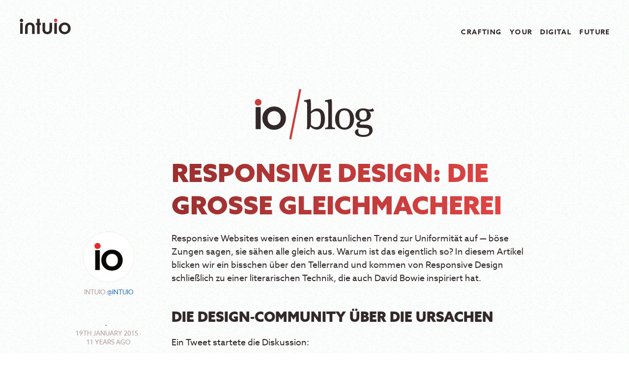

--- FILE ---
content_type: text/html; charset=UTF-8
request_url: https://intu.io/blog/responsive-design-die-grosse-gleichmacherei/
body_size: 17215
content:
 

 <!DOCTYPE html>
 <html class="no-js" lang="en-GB">

 <head>

     <meta charset="UTF-8" />

     <!-- START CUSTOMIZED -->
     <meta name="description"
         content="At intuio we design usable, efficient and intuitive products and services.">
     <meta name="keywords"
         content="UX, user experience, design, human factors, efficiency, interaction design, information architecture, usability, user interface design, UI, human computer interaction, user centred, usable, design sprint, design studio, prototyping, ux strategy, product, discovery, safety critical, agile, CRM, UX, customer, service, CX, requirements, visualisation, responsive, web, mobile, ios, android, thomas, zahler, piribauer">
     <meta name="geo.position" content="48.209213;16.352159">
     <meta name="icbm" content="48.209213;16.352159">

     <link rel="canonical" href="https://intu.io/blog">

     <meta property="og:site_name" content="intuio · Digital Product Strategy and User Experience Design">
     <meta property=" og:title" content="intuio · Digital Product Strategy and User Experience Design">
     <meta property="og:description"
         content="At intuio we design usable, efficient and intuitive products and services.">
     <meta property="og:url" content="https://intu.io/blog">
     <meta property="og:locale" content="en">
     <meta property="og:image" content="https://intu.io/assets/images/og-image.png">

     <meta name="twitter:card" content="summary_large_image">
     <meta property="twitter:domain" content="intu.io">
     <meta property="twitter:url" content="https://intu.io/blog">
     <meta name="twitter:title" content="intuio · Digital Product Strategy and User Experience Design">
     <meta name="twitter:description"
         content="At intuio we design usable, efficient and intuitive products and services.">
     <meta name="twitter:image" content="https://intu.io/assets/images/og-image.png">


          <meta name="robots" content="all, noodp" />
     
     <meta name="viewport" content="width=device-width, initial-scale=1.0" />
     <link rel="preload" as="font" href="/assets/fonts/regular-extended.woff2" type="font/woff2"
         crossorigin="anonymous">
     <link rel="preload" as="font" href="/assets/fonts/black-extended.woff2" type="font/woff2" crossorigin="anonymous">
     <link rel="preload" as="font" href="/assets/fonts/bold-extended.woff2" type="font/woff2" crossorigin="anonymous">
     <link rel="preload" as="font" href="/assets/fonts/italic-extended.woff2" type="font/woff2" crossorigin="anonymous">

     <!-- Application icons -->
     <link rel="apple-touch-icon" sizes="180x180"
         href="https://intu.io/assets/images/favicon/apple-touch-icon.png">
     <link rel="icon" type="image/png" href="https://intu.io/assets/images/favicon/favicon-32x32.png"
         sizes="32x32">
     <link rel="icon" type="image/png" href="https://intu.io/assets/images/favicon/favicon-16x16.png"
         sizes="16x16">
     <link rel="mask-icon" href="https://intu.io/assets/images/favicon/mask-icon.svg" color="#246eb2">
     <link rel="shortcut icon" href="https://intu.io/assets/images/favicon/favicon.svg">
     <link rel="manifest" href="https://intu.io/site.webmanifest">
     <meta name="theme-color" content="#fdfefa">

     <title>Responsive Design: Die große Gleichmacherei - intuio Blog</title>

     <link rel="pingback" href="https://intu.io/blog/xmlrpc.php" />

     <style>
     .red-dot {
         display: none !important;
     }

     .layout .main {
         display: block !important;
         text-align: left !important;
     }

     blockquote,
     figure,
     ol,
     p,
     pre,
     ul:not(.nav__menu) {
         margin-bottom: 4.8rem !important;
     }

     .footer .link {
         text-decoration: underline;
     }
     </style>


     <script type="text/javascript">var WPAC={}; window.WPAC = WPAC; WPAC = WPAC;WPAC._Options={enable:true,debug:false,menuHelper:true,selectorCommentForm:"#commentform,.ast-commentform,.comment-form",selectorCommentsContainer:"#comments,.comments-wrapper,.comments-area,.wp-block-comments",selectorCommentList:".comment-list,.ast-comment-list,.wp-block-comment-template",selectorCommentPagingLinks:"#comments [class^='nav-'] a",selectorCommentLinks:"#comments a[href*=\"/comment-page-\"]",selectorRespondContainer:"#respond",selectorErrorContainer:"p:parent",selectorSubmitButton:"#submit",selectorTextarea:"#comment",selectorPostContainer:false,scrollSpeed:500,autoUpdateIdleTime:false,popupOverlayBackgroundColor:"#000000",popupOverlayBackgroundOpacity:false,popupBackgroundColorLoading:"#000000",popupTextColorLoading:"#ffffff",popupBackgroundColorSuccess:"#008000",popupTextColorSuccess:"#FFFFFF",popupBackgroundColorError:"#FF0000",popupTextColorError:"#FFFFFF",popupOpacity:85,popupOpacityTablet:85,popupOpacityMobile:85,popupCornerRadius:5,popupCornerRadiusTablet:5,popupCornerRadiusMobile:5,popupMarginTop:10,popupMarginTopTablet:10,popupMarginTopMobile:10,popupWidth:30,popupWidthTablet:45,popupWidthMobile:75,popupPadding:20,popupPaddingTablet:20,popupPaddingMobile:20,popupFadeIn:400,popupFadeOut:400,popupTimeout:3000,popupTextAlign:"center",popupVerticalAlign:"verticalStart",popupTextFontSize:"20px",popupTextFontSizeTablet:"20px",popupTextFontSizeMobile:"20px",popupZindex:10000,textPosted:"Your comment has been posted. Thank you!",textPostedUnapproved:"Your comment has been posted and is awaiting moderation. Thank you!",textReloadPage:"Reloading page. Please wait.",textPostComment:"Posting your comment. Please wait.",textRefreshComments:"Loading comments. Please wait.",textUnknownError:"Something went wrong, your comment has not been posted.",textErrorTypeComment:"Please type your comment text.",textErrorCommentsClosed:"Sorry, comments are closed for this item.",textErrorMustBeLoggedIn:"Sorry, you must be logged in to post a comment.",textErrorFillRequiredFields:"Please fill the required fields (name, email).",textErrorInvalidEmailAddress:"Please enter a valid email address.",textErrorPostTooQuickly:"You are posting comments too quickly. Please wait a minute and resubmit your comment.",textErrorDuplicateComment:"Duplicate comment detected. It looks like you have already submitted this comment.",callbackOnBeforeSelectElements:false,callbackOnBeforeSubmitComment:false,callbackOnAfterPostComment:false,callbackOnBeforeUpdateComments:false,callbackOnAfterUpdateComments:false,commentPagesUrlRegex:false,disableUrlUpdate:false,disableScrollToAnchor:false,useUncompressedScripts:false,placeScriptsInFooter:true,optimizeAjaxResponse:true,baseUrl:false,disableCache:false,enableByQuery:false,lazyLoadEnabled:false,lazyLoadDisplay:"overlay",lazyLoadInlineDisplayLocation:"comments",lazyLoadInlineDisplayElement:"#comments",lazyLoadInlineLoadingType:"spinner",lazyLoadInlineSpinner:"LoadingGray1",lazyLoadInlineSpinnerLabelEnabled:true,lazyLoadInlineSpinnerContainerBackgroundColor:"#333333",lazyLoadInlineSpinnerContainerBackgroundColorOpacity:true,lazyLoadInlineSpinnerLabel:"Loading comments...",lazyLoadInlineSpinnerLabelColor:"#FFFFFF",lazyLoadInlineSpinnerIconColor:"#FFFFFF",lazyLoadInlineSpinnerLayoutType:"horizontal",lazyLoadInlineSpinnerLayoutAlignment:"left",lazyLoadInlineSpinnerLayoutRTL:false,lazyLoadTrigger:"domready",lazyLoadTriggerElement:false,lazyLoadInlineSpinnerSpeed:1.25,lazyLoadTriggerScrollOffset:false,lazyLoadPaginationEnabled:false,lazyLoadCommentsPerPage:30,lazyLoadUseThemePagination:true,lazyLoadPaginationStyle:"nextPrev",lazyLoadPaginationLocation:"bottom",lazyLoadingPaginationScrollToTop:true,lazyLoadInlineSpinnerLabelFontSizeDesktop:42,lazyLoadInlineSpinnerSizeDesktop:72,lazyLoadInlineSpinnerLabelLineHeightDesktop:54,lazyLoadInlineSpinnerContainerPaddingDesktop:35,lazyLoadInlineSpinnerGapDesktop:20,lazyLoadInlineSpinnerLabelFontSizeTablet:36,lazyLoadInlineSpinnerSizeTablet:65,lazyLoadInlineSpinnerLabelLineHeightTablet:42,lazyLoadInlineSpinnerContainerPaddingTablet:25,lazyLoadInlineSpinnerGapTablet:15,lazyLoadInlineSpinnerLabelFontSizeMobile:28,lazyLoadInlineSpinnerSizeMobile:48,lazyLoadInlineSpinnerLabelLineHeightMobile:34,lazyLoadInlineSpinnerContainerPaddingMobile:20,lazyLoadInlineSpinnerGapMobile:15,lazyLoadInlineSkeletonLoadingLabelEnabled:false,lazyLoadInlineSkeletonLoadingLabel:"Loading comments...",lazyLoadInlineSkeletonItemsShow:2,lazyLoadInlineSkeletonBackgroundColor:"#EEEEEE",lazyLoadInlineSkeletonHighlightColor:"#dedede",lazyLoadInlineSkeletonHeadingColor:"#333333",lazyLoadInlineSkeletonHeadingFontSize:24,lazyLoadInlineSkeletonHeadingLineHeight:1.5,lazyLoadInlineShortcode:false,lazyLoadInlineLoadingButtonLabel:"Load Comments",lazyLoadInlineLoadingButtonLabelLoading:"Loading Comments...",lazyLoadInlineButtonSpinner:"LoadingGray1",lazyLoadInlineButtonLabel:"Load Comments",lazyLoadInlineButtonLabelLoading:"Loading Comments...",lazyLoadInlineButtonAppearance:"solid",lazyLoadInlineButtonUseThemeStyles:true,lazyLoadInlineButtonBackgroundColor:"#333333",lazyLoadInlineButtonBackgroundColorHover:"#444444",lazyLoadInlineButtonTextColor:"#FFFFFF",lazyLoadInlineButtonTextColorHover:"#FFFFFF",lazyLoadInlineButtonBorderColor:"#333333",lazyLoadInlineButtonBorderColorHover:"#444444",lazyLoadInlineButtonBorderWidth:true,lazyLoadInlineButtonBorderRadius:5,lazyLoadInlineButtonPaddingTop:12,lazyLoadInlineButtonPaddingRight:24,lazyLoadInlineButtonPaddingBottom:12,lazyLoadInlineButtonPaddingLeft:24,lazyLoadInlineButtonFontSize:16,lazyLoadInlineButtonLineHeight:1.5,lazyLoadInlineButtonFontWeight:600,lazyLoadInlineButtonFontFamily:"inherit",lazyLoadInlineButtonAlign:"center",firstTimeInstall:false,lazyLoadIntoElement:false,commentsEnabled:true,version:"3.1.2"};</script><meta name='robots' content='index, follow, max-image-preview:large, max-snippet:-1, max-video-preview:-1' />

	<!-- This site is optimized with the Yoast SEO plugin v26.6 - https://yoast.com/wordpress/plugins/seo/ -->
	<link rel="canonical" href="https://intu.io/blog/responsive-design-die-grosse-gleichmacherei/" />
	<meta property="og:locale" content="en_GB" />
	<meta property="og:type" content="article" />
	<meta property="og:title" content="Responsive Design: Die große Gleichmacherei - intuio Blog" />
	<meta property="og:description" content="Responsive Websites weisen einen erschreckenden Trend zur Uniformität auf. Warum ist das eigentlich so? In diesem Artikel blicken wir ein bisschen über den Tellerrand und kommen von Responsive Design schließlich zu einer literarischen Technik." />
	<meta property="og:url" content="https://intu.io/blog/responsive-design-die-grosse-gleichmacherei/" />
	<meta property="og:site_name" content="intuio Blog" />
	<meta property="article:published_time" content="2015-01-19T10:38:54+00:00" />
	<meta property="article:modified_time" content="2025-12-21T08:20:10+00:00" />
	<meta property="og:image" content="https://intu.io/blog/wp-content/uploads/2015/01/Kilobot_robot_swarm.jpg" />
	<meta property="og:image:width" content="800" />
	<meta property="og:image:height" content="533" />
	<meta property="og:image:type" content="image/jpeg" />
	<meta name="author" content="intuio" />
	<meta name="twitter:card" content="summary_large_image" />
	<meta name="twitter:creator" content="@intuio" />
	<meta name="twitter:label1" content="Written by" />
	<meta name="twitter:data1" content="intuio" />
	<meta name="twitter:label2" content="Estimated reading time" />
	<meta name="twitter:data2" content="2 minutes" />
	<script type="application/ld+json" class="yoast-schema-graph">{"@context":"https://schema.org","@graph":[{"@type":"WebPage","@id":"https://intu.io/blog/responsive-design-die-grosse-gleichmacherei/","url":"https://intu.io/blog/responsive-design-die-grosse-gleichmacherei/","name":"Responsive Design: Die große Gleichmacherei - intuio Blog","isPartOf":{"@id":"https://intu.io/blog/#website"},"primaryImageOfPage":{"@id":"https://intu.io/blog/responsive-design-die-grosse-gleichmacherei/#primaryimage"},"image":{"@id":"https://intu.io/blog/responsive-design-die-grosse-gleichmacherei/#primaryimage"},"thumbnailUrl":"https://intu.io/blog/wp-content/uploads/2015/01/Kilobot_robot_swarm.jpg","datePublished":"2015-01-19T10:38:54+00:00","dateModified":"2025-12-21T08:20:10+00:00","author":{"@id":"https://intu.io/blog/#/schema/person/9be7154f89eb1c979c8e224658ddd11e"},"breadcrumb":{"@id":"https://intu.io/blog/responsive-design-die-grosse-gleichmacherei/#breadcrumb"},"inLanguage":"en-GB","potentialAction":[{"@type":"ReadAction","target":["https://intu.io/blog/responsive-design-die-grosse-gleichmacherei/"]}]},{"@type":"ImageObject","inLanguage":"en-GB","@id":"https://intu.io/blog/responsive-design-die-grosse-gleichmacherei/#primaryimage","url":"https://intu.io/blog/wp-content/uploads/2015/01/Kilobot_robot_swarm.jpg","contentUrl":"https://intu.io/blog/wp-content/uploads/2015/01/Kilobot_robot_swarm.jpg","width":800,"height":533,"caption":"https://en.wikipedia.org/wiki/File:Kilobot_robot_swarm"},{"@type":"BreadcrumbList","@id":"https://intu.io/blog/responsive-design-die-grosse-gleichmacherei/#breadcrumb","itemListElement":[{"@type":"ListItem","position":1,"name":"Home","item":"https://intu.io/blog/"},{"@type":"ListItem","position":2,"name":"Responsive Design: Die große Gleichmacherei"}]},{"@type":"WebSite","@id":"https://intu.io/blog/#website","url":"https://intu.io/blog/","name":"intuio Blog","description":"Blogging on User Experience Design, Usability Engineering &amp; User Interface Development","potentialAction":[{"@type":"SearchAction","target":{"@type":"EntryPoint","urlTemplate":"https://intu.io/blog/?s={search_term_string}"},"query-input":{"@type":"PropertyValueSpecification","valueRequired":true,"valueName":"search_term_string"}}],"inLanguage":"en-GB"},{"@type":"Person","@id":"https://intu.io/blog/#/schema/person/9be7154f89eb1c979c8e224658ddd11e","name":"intuio","image":{"@type":"ImageObject","inLanguage":"en-GB","@id":"https://intu.io/blog/#/schema/person/image/","url":"https://secure.gravatar.com/avatar/201c39808860b4ea7fccc26a8778ccaba7aa737fe4d7bd79868bcc8f0e9ba6c8?s=96&d=mm&r=g","contentUrl":"https://secure.gravatar.com/avatar/201c39808860b4ea7fccc26a8778ccaba7aa737fe4d7bd79868bcc8f0e9ba6c8?s=96&d=mm&r=g","caption":"intuio"},"sameAs":["https://x.com/intuio"],"url":"https://intu.io/blog/author/intuio/"}]}</script>
	<!-- / Yoast SEO plugin. -->


<link rel="alternate" title="oEmbed (JSON)" type="application/json+oembed" href="https://intu.io/blog/wp-json/oembed/1.0/embed?url=https%3A%2F%2Fintu.io%2Fblog%2Fresponsive-design-die-grosse-gleichmacherei%2F" />
<link rel="alternate" title="oEmbed (XML)" type="text/xml+oembed" href="https://intu.io/blog/wp-json/oembed/1.0/embed?url=https%3A%2F%2Fintu.io%2Fblog%2Fresponsive-design-die-grosse-gleichmacherei%2F&#038;format=xml" />
	<style>
		:root {
			--wpac-popup-opacity: 0.85;
			--wpac-popup-corner-radius: 5px;
			--wpac-popup-margin-top: 10px;
			--wpac-popup-width: 30%;
			--wpac-popup-padding: 20px;
			--wpac-popup-font-size: 20px;
			--wpac-popup-line-height: 1.2;
		}
		/* tablet styles */
		@media screen and (max-width: 1024px) {
			.wpac-overlay {
				--wpac-popup-opacity: 0.85;
				--wpac-popup-corner-radius: 5px;
				--wpac-popup-margin-top: 10px;
				--wpac-popup-width: 45%;
				--wpac-popup-padding: 20px;
				--wpac-popup-font-size: 20px;
			}
		}
		/* mobile styles */
		@media screen and (max-width: 768px) {
			.wpac-overlay {
				--wpac-popup-opacity: 0.85;
				--wpac-popup-corner-radius: 5px;
				--wpac-popup-margin-top: 10px;
				--wpac-popup-width: 75%;
				--wpac-popup-padding: 20px;
				--wpac-popup-font-size: 20px;
			}
		}
		.wpac-overlay {
			display: none;
			opacity: var(--wpac-popup-opacity);
			border-radius: var(--wpac-popup-corner-radius);
			margin-top: var(--wpac-popup-margin-top);
			padding: var(--wpac-popup-padding) !important;
			font-size: var(--wpac-popup-font-size) !important;
			line-height: var(--wpac-popup-line-height);
			margin: 0 auto;
		}
	</style>
	<style id='wp-img-auto-sizes-contain-inline-css' type='text/css'>
img:is([sizes=auto i],[sizes^="auto," i]){contain-intrinsic-size:3000px 1500px}
/*# sourceURL=wp-img-auto-sizes-contain-inline-css */
</style>
<style id='wp-emoji-styles-inline-css' type='text/css'>

	img.wp-smiley, img.emoji {
		display: inline !important;
		border: none !important;
		box-shadow: none !important;
		height: 1em !important;
		width: 1em !important;
		margin: 0 0.07em !important;
		vertical-align: -0.1em !important;
		background: none !important;
		padding: 0 !important;
	}
/*# sourceURL=wp-emoji-styles-inline-css */
</style>
<style id='wp-block-library-inline-css' type='text/css'>
:root{--wp-block-synced-color:#7a00df;--wp-block-synced-color--rgb:122,0,223;--wp-bound-block-color:var(--wp-block-synced-color);--wp-editor-canvas-background:#ddd;--wp-admin-theme-color:#007cba;--wp-admin-theme-color--rgb:0,124,186;--wp-admin-theme-color-darker-10:#006ba1;--wp-admin-theme-color-darker-10--rgb:0,107,160.5;--wp-admin-theme-color-darker-20:#005a87;--wp-admin-theme-color-darker-20--rgb:0,90,135;--wp-admin-border-width-focus:2px}@media (min-resolution:192dpi){:root{--wp-admin-border-width-focus:1.5px}}.wp-element-button{cursor:pointer}:root .has-very-light-gray-background-color{background-color:#eee}:root .has-very-dark-gray-background-color{background-color:#313131}:root .has-very-light-gray-color{color:#eee}:root .has-very-dark-gray-color{color:#313131}:root .has-vivid-green-cyan-to-vivid-cyan-blue-gradient-background{background:linear-gradient(135deg,#00d084,#0693e3)}:root .has-purple-crush-gradient-background{background:linear-gradient(135deg,#34e2e4,#4721fb 50%,#ab1dfe)}:root .has-hazy-dawn-gradient-background{background:linear-gradient(135deg,#faaca8,#dad0ec)}:root .has-subdued-olive-gradient-background{background:linear-gradient(135deg,#fafae1,#67a671)}:root .has-atomic-cream-gradient-background{background:linear-gradient(135deg,#fdd79a,#004a59)}:root .has-nightshade-gradient-background{background:linear-gradient(135deg,#330968,#31cdcf)}:root .has-midnight-gradient-background{background:linear-gradient(135deg,#020381,#2874fc)}:root{--wp--preset--font-size--normal:16px;--wp--preset--font-size--huge:42px}.has-regular-font-size{font-size:1em}.has-larger-font-size{font-size:2.625em}.has-normal-font-size{font-size:var(--wp--preset--font-size--normal)}.has-huge-font-size{font-size:var(--wp--preset--font-size--huge)}.has-text-align-center{text-align:center}.has-text-align-left{text-align:left}.has-text-align-right{text-align:right}.has-fit-text{white-space:nowrap!important}#end-resizable-editor-section{display:none}.aligncenter{clear:both}.items-justified-left{justify-content:flex-start}.items-justified-center{justify-content:center}.items-justified-right{justify-content:flex-end}.items-justified-space-between{justify-content:space-between}.screen-reader-text{border:0;clip-path:inset(50%);height:1px;margin:-1px;overflow:hidden;padding:0;position:absolute;width:1px;word-wrap:normal!important}.screen-reader-text:focus{background-color:#ddd;clip-path:none;color:#444;display:block;font-size:1em;height:auto;left:5px;line-height:normal;padding:15px 23px 14px;text-decoration:none;top:5px;width:auto;z-index:100000}html :where(.has-border-color){border-style:solid}html :where([style*=border-top-color]){border-top-style:solid}html :where([style*=border-right-color]){border-right-style:solid}html :where([style*=border-bottom-color]){border-bottom-style:solid}html :where([style*=border-left-color]){border-left-style:solid}html :where([style*=border-width]){border-style:solid}html :where([style*=border-top-width]){border-top-style:solid}html :where([style*=border-right-width]){border-right-style:solid}html :where([style*=border-bottom-width]){border-bottom-style:solid}html :where([style*=border-left-width]){border-left-style:solid}html :where(img[class*=wp-image-]){height:auto;max-width:100%}:where(figure){margin:0 0 1em}html :where(.is-position-sticky){--wp-admin--admin-bar--position-offset:var(--wp-admin--admin-bar--height,0px)}@media screen and (max-width:600px){html :where(.is-position-sticky){--wp-admin--admin-bar--position-offset:0px}}

/*# sourceURL=wp-block-library-inline-css */
</style><style id='global-styles-inline-css' type='text/css'>
:root{--wp--preset--aspect-ratio--square: 1;--wp--preset--aspect-ratio--4-3: 4/3;--wp--preset--aspect-ratio--3-4: 3/4;--wp--preset--aspect-ratio--3-2: 3/2;--wp--preset--aspect-ratio--2-3: 2/3;--wp--preset--aspect-ratio--16-9: 16/9;--wp--preset--aspect-ratio--9-16: 9/16;--wp--preset--color--black: #000000;--wp--preset--color--cyan-bluish-gray: #abb8c3;--wp--preset--color--white: #ffffff;--wp--preset--color--pale-pink: #f78da7;--wp--preset--color--vivid-red: #cf2e2e;--wp--preset--color--luminous-vivid-orange: #ff6900;--wp--preset--color--luminous-vivid-amber: #fcb900;--wp--preset--color--light-green-cyan: #7bdcb5;--wp--preset--color--vivid-green-cyan: #00d084;--wp--preset--color--pale-cyan-blue: #8ed1fc;--wp--preset--color--vivid-cyan-blue: #0693e3;--wp--preset--color--vivid-purple: #9b51e0;--wp--preset--gradient--vivid-cyan-blue-to-vivid-purple: linear-gradient(135deg,rgb(6,147,227) 0%,rgb(155,81,224) 100%);--wp--preset--gradient--light-green-cyan-to-vivid-green-cyan: linear-gradient(135deg,rgb(122,220,180) 0%,rgb(0,208,130) 100%);--wp--preset--gradient--luminous-vivid-amber-to-luminous-vivid-orange: linear-gradient(135deg,rgb(252,185,0) 0%,rgb(255,105,0) 100%);--wp--preset--gradient--luminous-vivid-orange-to-vivid-red: linear-gradient(135deg,rgb(255,105,0) 0%,rgb(207,46,46) 100%);--wp--preset--gradient--very-light-gray-to-cyan-bluish-gray: linear-gradient(135deg,rgb(238,238,238) 0%,rgb(169,184,195) 100%);--wp--preset--gradient--cool-to-warm-spectrum: linear-gradient(135deg,rgb(74,234,220) 0%,rgb(151,120,209) 20%,rgb(207,42,186) 40%,rgb(238,44,130) 60%,rgb(251,105,98) 80%,rgb(254,248,76) 100%);--wp--preset--gradient--blush-light-purple: linear-gradient(135deg,rgb(255,206,236) 0%,rgb(152,150,240) 100%);--wp--preset--gradient--blush-bordeaux: linear-gradient(135deg,rgb(254,205,165) 0%,rgb(254,45,45) 50%,rgb(107,0,62) 100%);--wp--preset--gradient--luminous-dusk: linear-gradient(135deg,rgb(255,203,112) 0%,rgb(199,81,192) 50%,rgb(65,88,208) 100%);--wp--preset--gradient--pale-ocean: linear-gradient(135deg,rgb(255,245,203) 0%,rgb(182,227,212) 50%,rgb(51,167,181) 100%);--wp--preset--gradient--electric-grass: linear-gradient(135deg,rgb(202,248,128) 0%,rgb(113,206,126) 100%);--wp--preset--gradient--midnight: linear-gradient(135deg,rgb(2,3,129) 0%,rgb(40,116,252) 100%);--wp--preset--font-size--small: 13px;--wp--preset--font-size--medium: 20px;--wp--preset--font-size--large: 36px;--wp--preset--font-size--x-large: 42px;--wp--preset--spacing--20: 0.44rem;--wp--preset--spacing--30: 0.67rem;--wp--preset--spacing--40: 1rem;--wp--preset--spacing--50: 1.5rem;--wp--preset--spacing--60: 2.25rem;--wp--preset--spacing--70: 3.38rem;--wp--preset--spacing--80: 5.06rem;--wp--preset--shadow--natural: 6px 6px 9px rgba(0, 0, 0, 0.2);--wp--preset--shadow--deep: 12px 12px 50px rgba(0, 0, 0, 0.4);--wp--preset--shadow--sharp: 6px 6px 0px rgba(0, 0, 0, 0.2);--wp--preset--shadow--outlined: 6px 6px 0px -3px rgb(255, 255, 255), 6px 6px rgb(0, 0, 0);--wp--preset--shadow--crisp: 6px 6px 0px rgb(0, 0, 0);}:where(.is-layout-flex){gap: 0.5em;}:where(.is-layout-grid){gap: 0.5em;}body .is-layout-flex{display: flex;}.is-layout-flex{flex-wrap: wrap;align-items: center;}.is-layout-flex > :is(*, div){margin: 0;}body .is-layout-grid{display: grid;}.is-layout-grid > :is(*, div){margin: 0;}:where(.wp-block-columns.is-layout-flex){gap: 2em;}:where(.wp-block-columns.is-layout-grid){gap: 2em;}:where(.wp-block-post-template.is-layout-flex){gap: 1.25em;}:where(.wp-block-post-template.is-layout-grid){gap: 1.25em;}.has-black-color{color: var(--wp--preset--color--black) !important;}.has-cyan-bluish-gray-color{color: var(--wp--preset--color--cyan-bluish-gray) !important;}.has-white-color{color: var(--wp--preset--color--white) !important;}.has-pale-pink-color{color: var(--wp--preset--color--pale-pink) !important;}.has-vivid-red-color{color: var(--wp--preset--color--vivid-red) !important;}.has-luminous-vivid-orange-color{color: var(--wp--preset--color--luminous-vivid-orange) !important;}.has-luminous-vivid-amber-color{color: var(--wp--preset--color--luminous-vivid-amber) !important;}.has-light-green-cyan-color{color: var(--wp--preset--color--light-green-cyan) !important;}.has-vivid-green-cyan-color{color: var(--wp--preset--color--vivid-green-cyan) !important;}.has-pale-cyan-blue-color{color: var(--wp--preset--color--pale-cyan-blue) !important;}.has-vivid-cyan-blue-color{color: var(--wp--preset--color--vivid-cyan-blue) !important;}.has-vivid-purple-color{color: var(--wp--preset--color--vivid-purple) !important;}.has-black-background-color{background-color: var(--wp--preset--color--black) !important;}.has-cyan-bluish-gray-background-color{background-color: var(--wp--preset--color--cyan-bluish-gray) !important;}.has-white-background-color{background-color: var(--wp--preset--color--white) !important;}.has-pale-pink-background-color{background-color: var(--wp--preset--color--pale-pink) !important;}.has-vivid-red-background-color{background-color: var(--wp--preset--color--vivid-red) !important;}.has-luminous-vivid-orange-background-color{background-color: var(--wp--preset--color--luminous-vivid-orange) !important;}.has-luminous-vivid-amber-background-color{background-color: var(--wp--preset--color--luminous-vivid-amber) !important;}.has-light-green-cyan-background-color{background-color: var(--wp--preset--color--light-green-cyan) !important;}.has-vivid-green-cyan-background-color{background-color: var(--wp--preset--color--vivid-green-cyan) !important;}.has-pale-cyan-blue-background-color{background-color: var(--wp--preset--color--pale-cyan-blue) !important;}.has-vivid-cyan-blue-background-color{background-color: var(--wp--preset--color--vivid-cyan-blue) !important;}.has-vivid-purple-background-color{background-color: var(--wp--preset--color--vivid-purple) !important;}.has-black-border-color{border-color: var(--wp--preset--color--black) !important;}.has-cyan-bluish-gray-border-color{border-color: var(--wp--preset--color--cyan-bluish-gray) !important;}.has-white-border-color{border-color: var(--wp--preset--color--white) !important;}.has-pale-pink-border-color{border-color: var(--wp--preset--color--pale-pink) !important;}.has-vivid-red-border-color{border-color: var(--wp--preset--color--vivid-red) !important;}.has-luminous-vivid-orange-border-color{border-color: var(--wp--preset--color--luminous-vivid-orange) !important;}.has-luminous-vivid-amber-border-color{border-color: var(--wp--preset--color--luminous-vivid-amber) !important;}.has-light-green-cyan-border-color{border-color: var(--wp--preset--color--light-green-cyan) !important;}.has-vivid-green-cyan-border-color{border-color: var(--wp--preset--color--vivid-green-cyan) !important;}.has-pale-cyan-blue-border-color{border-color: var(--wp--preset--color--pale-cyan-blue) !important;}.has-vivid-cyan-blue-border-color{border-color: var(--wp--preset--color--vivid-cyan-blue) !important;}.has-vivid-purple-border-color{border-color: var(--wp--preset--color--vivid-purple) !important;}.has-vivid-cyan-blue-to-vivid-purple-gradient-background{background: var(--wp--preset--gradient--vivid-cyan-blue-to-vivid-purple) !important;}.has-light-green-cyan-to-vivid-green-cyan-gradient-background{background: var(--wp--preset--gradient--light-green-cyan-to-vivid-green-cyan) !important;}.has-luminous-vivid-amber-to-luminous-vivid-orange-gradient-background{background: var(--wp--preset--gradient--luminous-vivid-amber-to-luminous-vivid-orange) !important;}.has-luminous-vivid-orange-to-vivid-red-gradient-background{background: var(--wp--preset--gradient--luminous-vivid-orange-to-vivid-red) !important;}.has-very-light-gray-to-cyan-bluish-gray-gradient-background{background: var(--wp--preset--gradient--very-light-gray-to-cyan-bluish-gray) !important;}.has-cool-to-warm-spectrum-gradient-background{background: var(--wp--preset--gradient--cool-to-warm-spectrum) !important;}.has-blush-light-purple-gradient-background{background: var(--wp--preset--gradient--blush-light-purple) !important;}.has-blush-bordeaux-gradient-background{background: var(--wp--preset--gradient--blush-bordeaux) !important;}.has-luminous-dusk-gradient-background{background: var(--wp--preset--gradient--luminous-dusk) !important;}.has-pale-ocean-gradient-background{background: var(--wp--preset--gradient--pale-ocean) !important;}.has-electric-grass-gradient-background{background: var(--wp--preset--gradient--electric-grass) !important;}.has-midnight-gradient-background{background: var(--wp--preset--gradient--midnight) !important;}.has-small-font-size{font-size: var(--wp--preset--font-size--small) !important;}.has-medium-font-size{font-size: var(--wp--preset--font-size--medium) !important;}.has-large-font-size{font-size: var(--wp--preset--font-size--large) !important;}.has-x-large-font-size{font-size: var(--wp--preset--font-size--x-large) !important;}
/*# sourceURL=global-styles-inline-css */
</style>

<style id='classic-theme-styles-inline-css' type='text/css'>
/*! This file is auto-generated */
.wp-block-button__link{color:#fff;background-color:#32373c;border-radius:9999px;box-shadow:none;text-decoration:none;padding:calc(.667em + 2px) calc(1.333em + 2px);font-size:1.125em}.wp-block-file__button{background:#32373c;color:#fff;text-decoration:none}
/*# sourceURL=/wp-includes/css/classic-themes.min.css */
</style>
<link rel='stylesheet' id='wpac-frontend-css' href='https://intu.io/blog/wp-content/plugins/wp-ajaxify-comments/dist/wpac-frontend-css.css?ver=3.1.2' type='text/css' media='all' />
<link rel='stylesheet' id='old-css' href='https://intu.io/assets/styles/blog-old.css' type='text/css' media='screen' />
<link rel='stylesheet' id='base-css' href='https://intu.io/assets/styles/blog.css' type='text/css' media='screen' />
<script type="text/javascript" src="https://intu.io/blog/wp-includes/js/jquery/jquery.min.js?ver=3.7.1" id="jquery-core-js"></script>
<script type="text/javascript" src="https://intu.io/blog/wp-includes/js/jquery/jquery-migrate.min.js?ver=3.4.1" id="jquery-migrate-js"></script>
<link rel="https://api.w.org/" href="https://intu.io/blog/wp-json/" /><link rel="alternate" title="JSON" type="application/json" href="https://intu.io/blog/wp-json/wp/v2/posts/1744" /><link rel='shortlink' href='https://intu.io/blog/?p=1744' />
		<script type="text/javascript">
			var _statcounter = _statcounter || [];
			_statcounter.push({"tags": {"author": "intuio"}});
		</script>
		 </head>

 <body class="wp-singular post-template-default single single-post postid-1744 single-format-standard wp-theme-intuio blog" itemscope="itemscope" itemtype="http://schema.org/WebPage">
     <svg style="position: absolute; width: 0; height: 0;" width="0" height="0" version="1.1"
         xmlns="http://www.w3.org/2000/svg" xmlns:xlink="http://www.w3.org/1999/xlink">
         <defs>
             <symbol id="icon-search" viewbox="0 0 26 28">
                 <title>search</title>
                 <path class="path1"
                     d="M18 13q0-2.891-2.055-4.945t-4.945-2.055-4.945 2.055-2.055 4.945 2.055 4.945 4.945 2.055 4.945-2.055 2.055-4.945zM26 26q0 0.812-0.594 1.406t-1.406 0.594q-0.844 0-1.406-0.594l-5.359-5.344q-2.797 1.937-6.234 1.937-2.234 0-4.273-0.867t-3.516-2.344-2.344-3.516-0.867-4.273 0.867-4.273 2.344-3.516 3.516-2.344 4.273-0.867 4.273 0.867 3.516 2.344 2.344 3.516 0.867 4.273q0 3.437-1.937 6.234l5.359 5.359q0.578 0.578 0.578 1.406z">
                 </path>
             </symbol>
             <symbol id="icon-home" viewbox="0 0 26 28">
                 <title>home</title>
                 <path class="path1"
                     d="M22 15.5v7.5q0 0.406-0.297 0.703t-0.703 0.297h-6v-6h-4v6h-6q-0.406 0-0.703-0.297t-0.297-0.703v-7.5q0-0.016 0.008-0.047t0.008-0.047l8.984-7.406 8.984 7.406q0.016 0.031 0.016 0.094zM25.484 14.422l-0.969 1.156q-0.125 0.141-0.328 0.172h-0.047q-0.203 0-0.328-0.109l-10.813-9.016-10.813 9.016q-0.187 0.125-0.375 0.109-0.203-0.031-0.328-0.172l-0.969-1.156q-0.125-0.156-0.109-0.367t0.172-0.336l11.234-9.359q0.5-0.406 1.188-0.406t1.188 0.406l3.813 3.187v-3.047q0-0.219 0.141-0.359t0.359-0.141h3q0.219 0 0.359 0.141t0.141 0.359v6.375l3.422 2.844q0.156 0.125 0.172 0.336t-0.109 0.367z">
                 </path>
             </symbol>
             <symbol id="icon-list" viewbox="0 0 28 28">
                 <title>list</title>
                 <path class="path1"
                     d="M4 20.5v3q0 0.203-0.148 0.352t-0.352 0.148h-3q-0.203 0-0.352-0.148t-0.148-0.352v-3q0-0.203 0.148-0.352t0.352-0.148h3q0.203 0 0.352 0.148t0.148 0.352zM4 14.5v3q0 0.203-0.148 0.352t-0.352 0.148h-3q-0.203 0-0.352-0.148t-0.148-0.352v-3q0-0.203 0.148-0.352t0.352-0.148h3q0.203 0 0.352 0.148t0.148 0.352zM4 8.5v3q0 0.203-0.148 0.352t-0.352 0.148h-3q-0.203 0-0.352-0.148t-0.148-0.352v-3q0-0.203 0.148-0.352t0.352-0.148h3q0.203 0 0.352 0.148t0.148 0.352zM28 20.5v3q0 0.203-0.148 0.352t-0.352 0.148h-21q-0.203 0-0.352-0.148t-0.148-0.352v-3q0-0.203 0.148-0.352t0.352-0.148h21q0.203 0 0.352 0.148t0.148 0.352zM4 2.5v3q0 0.203-0.148 0.352t-0.352 0.148h-3q-0.203 0-0.352-0.148t-0.148-0.352v-3q0-0.203 0.148-0.352t0.352-0.148h3q0.203 0 0.352 0.148t0.148 0.352zM28 14.5v3q0 0.203-0.148 0.352t-0.352 0.148h-21q-0.203 0-0.352-0.148t-0.148-0.352v-3q0-0.203 0.148-0.352t0.352-0.148h21q0.203 0 0.352 0.148t0.148 0.352zM28 8.5v3q0 0.203-0.148 0.352t-0.352 0.148h-21q-0.203 0-0.352-0.148t-0.148-0.352v-3q0-0.203 0.148-0.352t0.352-0.148h21q0.203 0 0.352 0.148t0.148 0.352zM28 2.5v3q0 0.203-0.148 0.352t-0.352 0.148h-21q-0.203 0-0.352-0.148t-0.148-0.352v-3q0-0.203 0.148-0.352t0.352-0.148h21q0.203 0 0.352 0.148t0.148 0.352z">
                 </path>
             </symbol>
         </defs>
     </svg>

     <div class="layout" role="document">

         <!-- HEADER -->
         <header class="header js-nav" role="banner">
             <div class="header__inner">
                 <div class="header__left">
                     <a href="/en" title="intuio" class="header__logo">
                         <div class="red-dot u-from-desktop"></div>
                         <svg class="icon icon--logo" role="img">
                             <title>intuio</title>
                             <symbol viewBox="0 0 426 132" id="icon-logo">
                                 <path
                                     d="M.8 14.6a13.3 13.3 0 014.1-9.8 13.5 13.5 0 019.9-4 13.6 13.6 0 0110 4 13.2 13.2 0 014 9.9 13.5 13.5 0 01-4 10 13.3 13.3 0 01-9.9 4.1 13.6 13.6 0 01-10-4.1A13.7 13.7 0 01.8 14.6zM4 35.1h21.5v93.2H4zm162.9 20.1v73.2h-21.6V55.1h-9.1v-20h9.2V.8h21.5V35h9.5v20.1zM212 35.1v53.5q0 23.2 18.3 23.2t18.3-23.2V35.1H270v54a60.3 60.3 0 01-2.8 19.4 32.6 32.6 0 01-9.3 13Q247 131 230.2 131t-27.7-9.5a33.1 33.1 0 01-9.5-13q-2.7-6.6-2.6-19.4V35z">
                                 </path>
                                 <path fill="currentColor"
                                     d="M286.2 14.6a13.4 13.4 0 014-9.8 14 14 0 0120 0 13.3 13.3 0 014 9.9 13.6 13.6 0 01-4 10 13.3 13.3 0 01-10 4.1 13.6 13.6 0 01-10-4.1 13.7 13.7 0 01-4-10.1z">
                                 </path>
                                 <path
                                     d="M289.4 35.1h21.5v93.2h-21.5zM326 81a46.3 46.3 0 0114.4-34.3q14.5-14.2 35.3-14.2T411 46.8q14.4 14.3 14.4 35 0 21-14.5 35.1T375.3 131q-21 0-35.1-14.4-14.2-14-14.2-35.5zm22 .4q0 14 7.5 22.1 7.6 8.3 20.2 8.3t20.2-8.2q7.5-8.1 7.5-21.7T396 60.2q-7.7-8.2-20.2-8.2-12.3 0-20 8.2T348 81.4zm-244.7 47.2V75q0-23.2-18.2-23.2T66.8 75v53.5H45.2v-54A60.1 60.1 0 0148 55.2a32.5 32.5 0 019.3-13.1q10.9-9.5 27.8-9.5t27.6 9.5a33 33 0 019.5 13.1q2.7 6.5 2.7 19.3v54z">
                                 </path>
                             </symbol>
                             <use class="logo" xlink:href="#icon-logo"></use>
                         </svg>
                     </a>
                 </div>
                 <div class="header__right">
                     <nav class="nav js-nav" role="navigation" tabindex="-1">
                         <ul class="nav__menu">
                             <li class="nav__item">
                                 <a class="nav__link" href="/en#crafting">Crafting</a>
                             </li>
                             <li class="nav__item">
                                 <a class="nav__link" href="/en#your">Your</a>
                             </li>
                             <li class="nav__item">
                                 <a class="nav__link" href="/en#digital">Digital</a>
                             </li>
                             <li class="nav__item">
                                 <a class="nav__link" href="/en#future">Future</a>
                             </li>
                         </ul>
                     </nav>
                 </div>
             </div>
         </header>

         <main id="main" class="main" tabindex="-1">

             <!-- RESPONSIVE GRID WRAPPER -->
             <div class="wrapper">

                 <!-- LOGO -->
                 <h1 itemprop="headline" class="blog-logo">
                     <span class="hidden">intuio GmbH</span>
                                          <a href="https://intu.io/blog" title="All articles">
                                                  <svg xmlns="http://www.w3.org/2000/svg" viewbox="0 0 506 216">
                             <g fill="#332929">
                                 <path stroke="#cc3d3d" stroke-width="9" d="M150.57 213.49L192.89 1.97"
                                     stroke-miterlimit="10" />
                                 <path
                                     d="M264.55 83.32c19.66 0 32.53 14.27 32.53 43.32 0 28.88-12.53 45.93-34.27 45.93-13.22 0-21.57-6.96-27.31-13.4-1.04 3.13-3.48 9.05-5.74 11.66h-10.09c1.57-4.18 2.26-9.05 2.26-20.36V69.23c0-12.7-2.96-14.44-13.22-14.79v-5.57l24.36-5.05h2.61c1.04 3.31 2.09 9.22 2.09 17.22v35.32c5.9-6.25 14.42-13.04 26.78-13.04zm-4.35 11.31c-9.74 0-18.62 5.92-22.44 10.79v46.63c5.74 5.57 11.31 10.09 21.75 10.09 13.74 0 20.53-8.35 20.53-35.84-.01-23.84-6.27-31.67-19.84-31.67zm66.46 57.59c0 10.26 1.57 12.18 12.87 12.7v5.92h-41.58v-5.92c10.61-.7 12.87-2.26 12.87-12.18V69.23c0-12.7-2.96-14.44-13.92-14.79v-5.57l25.05-5.05h2.61c1.22 3.65 2.09 10.26 2.09 17.22v91.18zm53.23 20.7c-23.31 0-40.02-16.7-40.02-45.06 0-28.19 16.7-45.06 39.67-45.06 25.75 0 40.36 19.66 40.36 45.93.01 27.67-16.87 44.19-40.01 44.19zm-.35-81.59c-17.4 0-22.62 13.22-22.62 34.8 0 26.27 6.26 38.28 23.31 38.28 14.96 0 22.62-12.53 22.62-34.97.01-26.63-8.17-38.11-23.31-38.11zm113.09 5.39c-3.48 0-7.31-1.04-12.18-3.31 5.74 4.35 10.44 10.61 10.44 18.44 0 12-8.18 26.62-36.36 26.62-6.26 1.74-10.61 5.22-10.61 9.05 0 2.61 2.09 4.35 6.26 4.35h16.01c20.36 0 32.01 5.57 32.01 24.01 0 17.05-16.7 27.84-38.28 27.84-24.01 0-36.54-9.4-36.54-20.01 0-6.26 4.7-9.74 8.87-12.18l7.31-.35c-.87 1.57-1.91 5.39-1.91 9.05 0 9.74 5.22 15.14 21.92 15.14 18.27 0 24.36-6.79 24.36-16.18 0-10.61-4.35-12.88-27.14-13.4-6.09-.17-12.18-.7-15.48-1.04-7.66-.87-11.31-7.13-11.31-13.57 0-6.79 6.79-11.83 16.18-14.96-12.7-2.96-20.7-13.22-20.7-24.71 0-16.88 12.7-28.53 32.71-28.53 4.7 0 8.35.35 13.57 1.91 4.52 1.39 9.22 2.78 13.05 2.78 5.22 0 9.4-2.09 14.09-5.39l5.92 11.31c-3.84 1.91-7.67 3.13-12.19 3.13zm-34.8-5.57c-10.27 0-15.83 5.92-15.83 19.66 0 13.4 5.74 19.66 16.01 19.66 10.44 0 15.83-5.92 15.83-19.14 0-13.91-5.05-20.18-16.01-20.18z" />
                             </g>
                             <path fill="#cc3d3d"
                                 d="M1.18 57.08c0-3.76 1.37-7.01 4.11-9.76 2.75-2.74 6.04-4.11 9.86-4.11 3.89 0 7.21 1.38 9.96 4.11 2.75 2.68 4.12 5.97 4.12 9.86 0 3.89-1.37 7.21-4.12 9.96-2.68 2.74-5.97 4.12-9.87 4.12s-7.21-1.37-9.96-4.12c-2.73-2.75-4.1-6.1-4.1-10.06z" />
                             <path
                                 d="M4.43 77.6h21.54v93.24H4.43zm28.59 45.95c0-13.46 4.82-24.93 14.45-34.37 9.64-9.45 21.39-14.17 35.23-14.17 13.91 0 25.71 4.75 35.41 14.27 9.58 9.51 14.36 21.19 14.36 35.04 0 13.97-4.82 25.69-14.46 35.13-9.7 9.38-21.61 14.07-35.71 14.07-13.98 0-25.69-4.79-35.13-14.36-9.44-9.44-14.15-21.32-14.15-35.61zm22.02.38c0 9.32 2.48 16.69 7.45 22.11 5.11 5.49 11.84 8.23 20.21 8.23 8.41 0 15.16-2.71 20.2-8.14 5.05-5.42 7.56-12.67 7.56-21.73s-2.51-16.31-7.56-21.73c-5.11-5.49-11.84-8.23-20.2-8.23-8.23 0-14.91 2.75-20.01 8.23-5.11 5.5-7.65 12.58-7.65 21.26z"
                                 fill="#332929" />
                         </svg>
                                              </a>
                                      </h1>

                              </div>	<div itemprop="mainContentOfPage" itemscope="itemscope" itemtype="http://schema.org/Blog" class="wrapper">

		<article class="article">

						<h1 itemprop="headline">Responsive Design: Die große Gleichmacherei</h1>
			<header>
				<figure itemscope="itemscope" itemtype="http://schema.org/Person" itemprop="author" class="author"><div class="entry_author_image"><img src="https://intu.io/blog/wp-content/authors/intuio-6.jpg"  alt="intuio" /></div>
				<figcaption class="author__name">intuio <a class="author__twitter" href="http://twitter.com/intuio" title="Twitter">@intuio</a></figcaption>
			</figure>
			<time itemprop="datePublished" class="article__time">19th January 2015 · 11 years ago</time>
		</header>
		<section>
					<p>Responsive Websites weisen einen erstaunlichen Trend zur Uniformität auf — böse Zungen sagen, sie sähen alle gleich aus. Warum ist das eigentlich so? In diesem Artikel blicken wir ein bisschen über den Tellerrand und kommen von Responsive Design schließlich zu einer literarischen Technik, die auch David Bowie inspiriert hat.</p>
<h2>Die Design-Community über die Ursachen</h2>
<p>Ein Tweet startete die Diskussion:</p>
<blockquote class="twitter-tweet" lang="en">
<p>I feel like responsive design has sucked the soul out of website design. Everything is boxes and grids. Where has the creativity gone?</p>
<p>&mdash; Noah Stokes (@motherfuton) <a href="https://twitter.com/motherfuton/status/306506510140334080">February 26, 2013</a></p></blockquote>
<p><script async src="//platform.twitter.com/widgets.js" charset="utf-8"></script></p>
<p>Die Antworten darauf reichten von <em>“just hate the copycat syndrome”</em> bis zu <em>&#8220;I think it’s a combo of laziness + ease of creation&#8221;</em>. Einige Zeit später widmeten einige Autoren diesem Thema mehr Aufmerksamkeit.</p>
<p><a href="http://www.vanseodesign.com/web-design/responsive-sites-look-the-same/" target=_blank>Steven Bradley schreibt</a> etwa, dass dieses Phänomen unter anderem auf den Lernprozess zurückzuführen ist, der in der Community gerade stattfindet. Responsive Design ist noch immer neu, und Designer kopieren erfolgreiche Designs unter dem Druck, schnell und produktiv arbeiten zu müssen.</p>
<p><a href="http://unmatchedstyle.com/news/draft-episode-30-all-responsive-sites-look-the-same.php" target=_blank>DiFeterici and Crawford diskutieren in ihrem Podcast</a> mehrere mögliche Ursachen für die Design-Monokultur bei responsive Websites. Unter anderem nennen sie den <em>Mobile First</em>-Designansatz und die Verwendung populärer Frameworks als partielle Ursachen (<em>“sites look and react the same”</em>). Ebenso meinen sie, dass die Fokussierung auf Frontend-Implementierungstechniken die Design-Sprache einschränke. Responsive Design sei eigentlich der falsche Ausdruck, da es dabei nicht um Design, sondern tatsächlich um Entwicklungstechniken gehe.</p>
<h2>Was UX-Designer von David Bowie lernen können</h2>
<p><a href="http://www.languageisavirus.com/articles/articles.php?subaction=showcomments&#038;id=1099111044&#038;archive=&#038;start_from=&#038;ucat=#.VLZVl4rF82I" target=_blank>Cut-Up</a> bezeichnet eine <a href="http://de.wikipedia.org/wiki/Aleatorik" target=_blank>aleatorische</a> Methode aus der Literatur, Zufallselemente in den Schreibprozess einzuführen. Von Autoren wie William S. Burroughs, aber auch von Musikern wie David Bowie angewandt, stellt sie eine Art Remix-Technik für Texte dar.</p>
<p>Aber was hat diese literarische, aleatorische Technik mit Design zu tun?</p>
<p>Wie Steven Bradley meint, wir haben es hier mit einem Lernprozess einer neuen Technologie zu tun. Designer und Coder verwenden die sprichwörtlichen Code-“Snippets” und fügen sie in ihre eigenen Designs ein, um schnelle Fortschritte zu erzielen — sehr ähnlich zu einem Musiker, der beim Schreiben von Liedtexen nach Inspirationen sucht. </p>
<figure class="blockquote--bubble blockquote--has-source">
<blockquote><p>
<iframe width="420" height="315" src="//www.youtube.com/embed/m1InCrzGIPU" frameborder="0" allowfullscreen></iframe><br />
</blockquote><figcaption>
David Bowie erklärt die Cut-Up-Technik beim Schreiben seiner Lyrics (<a href="https://www.youtube.com/watch?v=m1InCrzGIPU" target=_blank">auf YouTube ansehen</a>)<br />
</figcaption></figure>
<p>Es ist hier nicht von Bedeutung, <strong>dass</strong> hier fremder Code verwendet wird, sondern vielmehr, <strong>wie</strong> diese Code-Teile zu einem großen Ganzen zusammen gefügt werden. Richtig eingesetzt, kann das Aufbauen auf Bestehendem den Fortschritt beim Design beschleunigen. </p>
<figure class="blockquote--bubble">
<blockquote><p>
Wir bei intuio haben unser eigenes responsive Framework entwickelt. <a href="http://awesomeness.intu.io/" target=_blank>Werft mal einen Blick drauf!</a>
</p></blockquote>
</figure>
<p>Cut-Up ist eine ganz wesentliche Grundkomponente von Design: das Verwenden von Vorhandenem in neuer Zusammensetzung ermöglicht einerseits neue Inspirationen, und andererseits, sich auf den Fortschritt des Designs zu konzentrieren und auf die Erkenntnisse Anderer aufzubauen. </p>
<p>Durch das kreative Zusammensetzen vorhandener Elemente entsteht hier im Optimalfall völlig neues Design. Aber wie kann man garantieren, dass man ein stimmiges Gesamtkonzept hat, dass sich responsive umsetzen lässt?</p>
<p>Diese Funktion übernehmen User Experience Designer, die sich allerdings ein neuen Herausforderungen gegenüber sehen: responsive Design erfordert das Erlernen neuer Design-Techniken und die Abkehr von gewohnten Designmethoden und -Tools. </p>
<p>User Experience- und Visual Designer sind hier gefordert, kreative und innovative Lösungen zu finden, die sich mit responsive Technologien auch umsetzbar sind und dessen Rahmenbedingungen von vornherein berücksichtigen. Und wenn man hier nicht einfallslos kopiert, sondern bestehende Elemente intelligent neu kombiniert, hat diese Technik großes Potenzial für Innovationen im UX-Design.</p>
<p>Zusammenfassend lässt sich also sagen:</p>
<ul>
<li>Responsive Web Design ist neu, es findet gerade ein Lernprozess statt</li>
<li>Designer und Coder kopieren von anderen und lernen dadurch neue Technologien</li>
<li>Das ist per se nicht schlecht, denn es ermöglicht neue Ideen</li>
<li>Auch Künstler haben immer schon Inspirationen anderer gesucht und verwendet</li>
<li>Es kommt nicht darauf an, dass Design-Elemente wiederverwendet werden, sondern auf ihre intelligente Kombination und ihr Zusammenspiel im Rahmen eines Gesamtkonzepts</li>
</ul>
<div class='rp4wp-related-posts'>
<h3>Related Articles</h3>
<ul>
<li><div class='rp4wp-related-post-content'>
<a href='https://intu.io/blog/web-performance-auf-intuio/'>Web Performance auf intu.io: Von 0 auf 100 in 3,7 Sekunden</a><p>Responsive allein reicht nicht mehr, moderne Webseiten müssen auch schnell laden. Wir zeigen, wie wir&hellip;</p></div>
</li>
<li><div class='rp4wp-related-post-content'>
<a href='https://intu.io/blog/quantifying-the-efficiency-of-designing-in-the-browser/'>Quantifying the Efficiency of Designing in the Browser</a><p>In this article, I'd like to show how much more efficient designing in the browser&hellip;</p></div>
</li>
<li><div class='rp4wp-related-post-content'>
<a href='https://intu.io/blog/responsive-web-design-revolution-des-design-workflows/'>Responsive — Revolution des Design Workflows</a><p>Eine aufregende Zeit, eine gewaltige Revolution ist es, die wir heute als Designer und Entwickler&hellip;</p></div>
</li>
<li><div class='rp4wp-related-post-content'>
<a href='https://intu.io/blog/responsive-design-im-browser-ein-erfahrungsbericht/'>Responsive Design im Browser - Ein Erfahrungsbericht</a><p>Es war eine gesunde Mischung aus leichter Aufregung, angenehmer Vorfreude und intensivem Tatendrang, die mich&hellip;</p></div>
</li>
<li><div class='rp4wp-related-post-content'>
<a href='https://intu.io/blog/strikter-page-flow-der-nachteil-von-responsive-design/'>Strikter Page-Flow - der Nachteil von Responsive Design</a><p>Mit Responsive Design ist es heute möglich, eine Webseite bzw. Webapplikation zu gestalten, die auf&hellip;</p></div>
</li>
<li><div class='rp4wp-related-post-content'>
<a href='https://intu.io/blog/icon-fonts-im-responsive-web-design/'>Icon Fonts im Responsive Web Design</a><p>Stehen Sie gerne 20 Minuten an der Feinkost für 10 dag Kantwurst an? In etwa&hellip;</p></div>
</li>
<li><div class='rp4wp-related-post-content'>
<a href='https://intu.io/blog/ixda-hamburg-vortrag-responsive-by-design-successful-by-chance/'>IxDA Hamburg-Vortrag: "Responsive by Design – Successful by Chance?"</a><p>Vortrag von Thomas Piribauer und Björn Ganslandt über die Herausforderungen des responsive Design bei der&hellip;</p></div>
</li>
</ul>
</div>					<a class="link link--back" href="https://intu.io/blog">Show all articles</a>
					
<!-- You can start editing here. -->


			<!-- If comments are open, but there are no comments. -->

	 


<div id="respond">

	<h2>What do you think?</h2>

	<div id="cancel-comment-reply">
		<a rel="nofollow" id="cancel-comment-reply-link" href="/blog/responsive-design-die-grosse-gleichmacherei/#respond" style="display:none;">Click here to cancel reply.</a>	</div>

	
		<form action="https://intu.io/blog/wp-comments-post.php" method="post" id="commentform">

			
				<label for="author" class="required" >Your name</label>
				<input type="text" name="author" id="author" value="" size="22" tabindex="1" aria-required='true' />
				<label for="email" class="required">Your e-mail address <small>(will not be published)</small></label>
				<input type="text" name="email" id="email" value="" size="22" tabindex="2" aria-required='true' />
				<label for="url">Your website</label>
				<input type="text" name="url" id="url" value="" size="22" tabindex="3" />

			
			<label for="comment">Your comment</label>
			<textarea name="comment" id="comment" cols="58" rows="10" tabindex="4"></textarea>
            <button class="btn" name="submit" type="submit" id="submit" tabindex="5" >Post Comment</button>
			<input type='hidden' name='comment_post_ID' value='1744' id='comment_post_ID' />
<input type='hidden' name='comment_parent' id='comment_parent' value='0' />
			<p style="display: none;"><input type="hidden" id="akismet_comment_nonce" name="akismet_comment_nonce" value="81bba017e3" /></p><p style="display: none !important;" class="akismet-fields-container" data-prefix="ak_"><label>&#916;<textarea name="ak_hp_textarea" cols="45" rows="8" maxlength="100"></textarea></label><input type="hidden" id="ak_js_1" name="ak_js" value="180"/><script>document.getElementById( "ak_js_1" ).setAttribute( "value", ( new Date() ).getTime() );</script></p>
		</form>

	</div>

				</section>
					</article>

	</div>
	</main>

	<footer class="footer" role="contentinfo">
	<svg class="icon icon--logo" role="img" aria-hidden="true">
        <use class="logo" xlink:href="#icon-logo"></use>
    </svg>
    <address class="vcard">
        <div class="org"><span class="nowrap">intuio GmbH</span> <span class="org-ext nowrap">Digital Product Strategy &amp; User Experience</span></div>
        <div class="adr">
            <span class="street-address">Lange Gasse 33/4a</span>,&nbsp;
            <span class="postal-code">1080</span>&nbsp;
            <span class="locality">Vienna</span>,&nbsp;
            <span class="country-name">Austria</span></div>
    </address>
    <p>UX with &hearts;&#xFE0E; since 2008 &middot; <a href="/blog" class="link">Blog</a> &middot; <a href="/en/imprint" class="link">Imprint &amp; Privacy policy</a>
    </p>
	</footer>

	<script type="speculationrules">
{"prefetch":[{"source":"document","where":{"and":[{"href_matches":"/blog/*"},{"not":{"href_matches":["/blog/wp-*.php","/blog/wp-admin/*","/blog/wp-content/uploads/*","/blog/wp-content/*","/blog/wp-content/plugins/*","/blog/wp-content/themes/intuio/*","/blog/*\\?(.+)"]}},{"not":{"selector_matches":"a[rel~=\"nofollow\"]"}},{"not":{"selector_matches":".no-prefetch, .no-prefetch a"}}]},"eagerness":"conservative"}]}
</script>
		<!-- Start of StatCounter Code -->
		<script>
			<!--
			var sc_project=7915463;
			var sc_security="5f6d61d6";
			var sc_invisible=1;
		</script>
        <script type="text/javascript" src="https://www.statcounter.com/counter/counter.js" async></script>
		<noscript><div class="statcounter"><a title="web analytics" href="https://statcounter.com/"><img class="statcounter" src="https://c.statcounter.com/7915463/0/5f6d61d6/1/" alt="web analytics" /></a></div></noscript>
		<!-- End of StatCounter Code -->
		<script type="text/javascript" src="https://intu.io/blog/wp-content/plugins/sticky-block/dist/sticky-block.min.js?ver=1.0" id="sticky_block-js-js"></script>
<script type="text/javascript" src="https://intu.io/assets/scripts/blog.js" id="app-js"></script>
<script type="text/javascript" src="https://intu.io/blog/wp-includes/js/comment-reply.min.js?ver=6.9" id="comment-reply-js" async="async" data-wp-strategy="async" fetchpriority="low"></script>
<script type="text/javascript" id="wpAjaxifyComments-js-extra">
/* <![CDATA[ */
var WPACCallbacks = {"beforeSelectElements":"","beforeUpdateComments":"","afterUpdateComments":"","beforeSubmitComment":"","afterPostComment":""};
//# sourceURL=wpAjaxifyComments-js-extra
/* ]]> */
</script>
<script type="text/javascript" src="https://intu.io/blog/wp-content/plugins/wp-ajaxify-comments/dist/wpac-frontend-js.js?ver=85730d8d8b77c048ca19" id="wpAjaxifyComments-js"></script>
<script defer type="text/javascript" src="https://intu.io/blog/wp-content/plugins/akismet/_inc/akismet-frontend.js?ver=1763542347" id="akismet-frontend-js"></script>
<script id="wp-emoji-settings" type="application/json">
{"baseUrl":"https://s.w.org/images/core/emoji/17.0.2/72x72/","ext":".png","svgUrl":"https://s.w.org/images/core/emoji/17.0.2/svg/","svgExt":".svg","source":{"concatemoji":"https://intu.io/blog/wp-includes/js/wp-emoji-release.min.js?ver=6.9"}}
</script>
<script type="module">
/* <![CDATA[ */
/*! This file is auto-generated */
const a=JSON.parse(document.getElementById("wp-emoji-settings").textContent),o=(window._wpemojiSettings=a,"wpEmojiSettingsSupports"),s=["flag","emoji"];function i(e){try{var t={supportTests:e,timestamp:(new Date).valueOf()};sessionStorage.setItem(o,JSON.stringify(t))}catch(e){}}function c(e,t,n){e.clearRect(0,0,e.canvas.width,e.canvas.height),e.fillText(t,0,0);t=new Uint32Array(e.getImageData(0,0,e.canvas.width,e.canvas.height).data);e.clearRect(0,0,e.canvas.width,e.canvas.height),e.fillText(n,0,0);const a=new Uint32Array(e.getImageData(0,0,e.canvas.width,e.canvas.height).data);return t.every((e,t)=>e===a[t])}function p(e,t){e.clearRect(0,0,e.canvas.width,e.canvas.height),e.fillText(t,0,0);var n=e.getImageData(16,16,1,1);for(let e=0;e<n.data.length;e++)if(0!==n.data[e])return!1;return!0}function u(e,t,n,a){switch(t){case"flag":return n(e,"\ud83c\udff3\ufe0f\u200d\u26a7\ufe0f","\ud83c\udff3\ufe0f\u200b\u26a7\ufe0f")?!1:!n(e,"\ud83c\udde8\ud83c\uddf6","\ud83c\udde8\u200b\ud83c\uddf6")&&!n(e,"\ud83c\udff4\udb40\udc67\udb40\udc62\udb40\udc65\udb40\udc6e\udb40\udc67\udb40\udc7f","\ud83c\udff4\u200b\udb40\udc67\u200b\udb40\udc62\u200b\udb40\udc65\u200b\udb40\udc6e\u200b\udb40\udc67\u200b\udb40\udc7f");case"emoji":return!a(e,"\ud83e\u1fac8")}return!1}function f(e,t,n,a){let r;const o=(r="undefined"!=typeof WorkerGlobalScope&&self instanceof WorkerGlobalScope?new OffscreenCanvas(300,150):document.createElement("canvas")).getContext("2d",{willReadFrequently:!0}),s=(o.textBaseline="top",o.font="600 32px Arial",{});return e.forEach(e=>{s[e]=t(o,e,n,a)}),s}function r(e){var t=document.createElement("script");t.src=e,t.defer=!0,document.head.appendChild(t)}a.supports={everything:!0,everythingExceptFlag:!0},new Promise(t=>{let n=function(){try{var e=JSON.parse(sessionStorage.getItem(o));if("object"==typeof e&&"number"==typeof e.timestamp&&(new Date).valueOf()<e.timestamp+604800&&"object"==typeof e.supportTests)return e.supportTests}catch(e){}return null}();if(!n){if("undefined"!=typeof Worker&&"undefined"!=typeof OffscreenCanvas&&"undefined"!=typeof URL&&URL.createObjectURL&&"undefined"!=typeof Blob)try{var e="postMessage("+f.toString()+"("+[JSON.stringify(s),u.toString(),c.toString(),p.toString()].join(",")+"));",a=new Blob([e],{type:"text/javascript"});const r=new Worker(URL.createObjectURL(a),{name:"wpTestEmojiSupports"});return void(r.onmessage=e=>{i(n=e.data),r.terminate(),t(n)})}catch(e){}i(n=f(s,u,c,p))}t(n)}).then(e=>{for(const n in e)a.supports[n]=e[n],a.supports.everything=a.supports.everything&&a.supports[n],"flag"!==n&&(a.supports.everythingExceptFlag=a.supports.everythingExceptFlag&&a.supports[n]);var t;a.supports.everythingExceptFlag=a.supports.everythingExceptFlag&&!a.supports.flag,a.supports.everything||((t=a.source||{}).concatemoji?r(t.concatemoji):t.wpemoji&&t.twemoji&&(r(t.twemoji),r(t.wpemoji)))});
//# sourceURL=https://intu.io/blog/wp-includes/js/wp-emoji-loader.min.js
/* ]]> */
</script>
</div>
</body>
</html>

<!-- Dynamic page generated in 0.318 seconds. -->
<!-- Cached page generated by WP-Super-Cache on 2026-01-25 22:49:14 -->

<!-- super cache -->

--- FILE ---
content_type: text/css
request_url: https://intu.io/assets/styles/blog-old.css
body_size: 6793
content:
a,
abbr,
acronym,
address,
applet,
article,
aside,
audio,
b,
big,
blockquote,
body,
canvas,
caption,
center,
cite,
code,
dd,
del,
details,
dfn,
div,
dl,
dt,
em,
embed,
fieldset,
figcaption,
figure,
footer,
form,
h1,
h2,
h3,
h4,
h5,
h6,
header,
hgroup,
html,
i,
iframe,
img,
ins,
kbd,
label,
legend,
li,
mark,
menu,
nav,
object,
ol,
output,
p,
pre,
q,
ruby,
s,
samp,
section,
small,
span,
strike,
strong,
sub,
summary,
sup,
table,
tbody,
td,
tfoot,
th,
thead,
time,
tr,
tt,
u,
ul,
var,
video {
    margin: 0;
    padding: 0;
    border: 0;
    font-size: 100%;
    font: inherit;
    vertical-align: baseline;
}
article,
aside,
details,
figcaption,
figure,
footer,
header,
hgroup,
menu,
nav,
section {
    display: block;
}
body {
    line-height: 1;
}
ol,
ul {
    list-style: none;
}
li {
	margin-bottom: .25rem;
}
blockquote,
q {
    quotes: none;
}
blockquote:after,
blockquote:before,
q:after,
q:before {
    content: '';
    content: none;
}
table {
    border-collapse: collapse;
    border-spacing: 0;
}
code,
code[class*='language-'],
pre[class*='language-'] {
    color: #332929;
    text-shadow: 0 1px #fff;
    font-family: Consolas, Monaco, Andale Mono, monospace;
    direction: ltr;
    text-align: left;
    white-space: pre;
    word-spacing: normal;
    -moz-tab-size: 4;
    tab-size: 4;
    -webkit-hyphens: none;
    -ms-hyphens: none;
    hyphens: none;
}
::selection {
    text-shadow: none;
    background: #b3d4fc;
}
@media print {
    code,
    code[class*='language-'],
    pre[class*='language-'] {
        text-shadow: none;
    }
}
pre[class*='language-'] {
    padding: 1.2rem;
    overflow: auto;
    -webkit-overflow-scrolling: touch;
    word-wrap: normal;
}
:not(pre) > code,
:not(pre) > code[class*='language-'],
pre[class*='language-'] {
    border: 1px solid #ede7de;
    background: #fff;
    border-radius: 1.5rem;
}
:not(pre) > code,
:not(pre) > code[class*='language-'] {
    padding: 0.1em;
    border-radius: 0.3em;
}
.token.cdata,
.token.comment,
.token.doctype,
.token.prolog {
    color: #b19a9a;
}
.token.punctuation {
    color: #806565;
}
.namespace {
    opacity: 0.7;
}
.token.boolean,
.token.number,
.token.property,
.token.tag {
    color: #cc3d3d;
}
.token.attr-name,
.token.selector,
.token.string {
    color: #91b81c;
}
.language-css .token.string,
.style .token.string,
.token.entity,
.token.operator,
.token.url {
    color: #a67f59;
    background: #f5f5f5;
}
.token.atrule,
.token.attr-value,
.token.keyword {
    color: #246eb2;
}
.token.important,
.token.regex {
    color: #d6ac00;
}
.token.important {
    font-weight: 700;
}
.token.entity {
    cursor: help;
}
.wrapper {
    padding: 0 1.2rem;
}
@media (min-width: 37.5em) {
    .wrapper {
        padding: 0 2.4rem;
    }
}
@media (min-width: 64em) {
    .wrapper {
        max-width: 102.4rem;
        margin: 0 auto;
        position: relative;
        z-index: 2;
    }
}
.blog .wrapper {
    overflow: hidden;
}
@media (min-width: 64em) {
    .blog .wrapper {
        position: relative;
    }
}
.cf:after,
.cf:before {
    content: ' ';
    display: table;
}
.cf:after {
    clear: both;
}
.s {
    overflow: hidden;
}
.s--circular {
    position: relative;
    width: 50%;
    height: 0;
    border: 0.1rem solid #f0ecec;
    border-radius: 50%;
    padding-bottom: 49%;
    box-shadow: 0 2px 3px rgba(51, 41, 41, 0.2);
    background: #fff;
}
@media (min-width: 30em) {
    .s--circular {
        padding-bottom: 30%;
        width: 30%;
    }
}
@media (min-width: 37.5em) {
    .s--circular {
        padding-bottom: 50%;
        width: 50%;
    }
}
.s__img {
    max-width: none;
}
.hidden {
    display: none !important;
}
.hidden-phone {
    display: none;
}
@media (min-width: 37.5em) {
    .hidden-phone {
        display: block;
    }
}
.invisible {
    visibility: hidden !important;
}
.visible-lap {
    display: none;
}
@media (min-width: 37.5em) {
    .hidden-lap {
        display: none;
    }
    .visible-lap {
        display: block;
    }
}
.visible-desk {
    display: none;
}
@media (min-width: 64em) {
    .visible-desk {
        display: block;
    }
}
@font-face {
    font-family: heading;
    src: url(/assets/fonts/black-extended.woff2) format('woff2'),
        url(/assets/fonts/black-extended.woff) format('woff');
    font-weight: 900;
    font-style: normal;
    font-display: swap;
}
@font-face {
    font-family: bold;
    src: url(/assets/fonts/bold-extended.woff2) format('woff2'),
        url(/assets/fonts/bold-extended.woff) format('woff');
    font-weight: 700;
    font-style: normal;
    font-display: swap;
}
@font-face {
    font-family: copy;
    src: url(/assets/fonts/regular-extended.woff2) format('woff2'),
        url(/assets/fonts/regular-extended.woff) format('woff');
    font-weight: 400;
    font-style: normal;
    font-display: swap;
}
@font-face {
    font-family: italic;
    src: url(/assets/fonts/italic-extended.woff2) format('woff2'),
        url(/assets/fonts/italic-extended.woff) format('woff');
    font-weight: 400;
    font-style: italic;
    font-display: swap;
}
* {
    box-sizing: border-box;
}
blockquote,
figure,
ol,
p,
pre,
ul {
    margin-bottom: 3rem;
}
/*
html {
    font-family: copy, Arial, serif;
    font-size: 62.5%;
    font-weight: 400;
    line-height: 1;
    background: #fff;
}
body {
    font-size: 1.7rem;
    line-height: 3rem;
    color: #332929;
    background-color: #fff;
    border-top: 0 solid #cc3d3d;
    border-top-width: 0.3rem;
}
@media screen and (-webkit-min-device-pixel-ratio: 2),
    screen and (min-resolution: 2dppx) {
    body {
        -moz-osx-font-smoothing: grayscale;
        -webkit-font-smoothing: antialiased;
    }
}
@media (min-width: 37.5em) {
    body {
        border: none;
        padding-top: 12rem;
        font-size: 1.8rem;
        line-height: 3rem;
    }
}
@media (min-width: 64em) {
    body {
        line-height: 1.5;
    }
}

::selection {
    background-color: #246eb2;
    color: #fff;
    text-shadow: 0 1px 0 rgba(0, 0, 0, 0.2);
}
*/
a,
a:visited {
    text-decoration: none;
    color: #246eb2;
    cursor: pointer;
    transition: all 0.3s linear;
}
a:active,
a:hover {
    color: #cc3d3d;
}
.articles .article a,
.articles .article a:hover,
.link--is-silent {
    color: #332929;
}
.link--back {
    padding: 1.2rem 0 1rem;
    border-top: 0 dotted #ede7de;
    border-top-width: 0.2rem;
    display: block;
}
ol + p,
p + ol,
p + p,
p + pre,
p + ul,
pre + p,
pre + pre,
ul + p {
    margin-top: -2.25rem;
}
dt {
    font-family: copy, Arial, serif;
    font-weight: 700;
}
.h1,
.h2,
.h3,
.h4,
h1,
h2,
h3,
h4 {
    font-family: heading, Helvetica Neue, Arial, sans-serif;
    font-weight: 900;
    color: inherit;
    margin-bottom: 2rem !important;
    text-transform: uppercase;
    text-align: center;
    -webkit-hyphens: none;
    -ms-hyphens: none;
    hyphens: none;
}

.h1,
h1 {
    font-size: 2.84444rem !important;
    line-height: 3.6rem !important;
}
@media (min-width: 37.5em) {
    .h1,
    h1 {
        font-size: 3.79259rem !important;
        line-height: 4.8rem !important;
    }
}
@media (min-width: 64em) {
    .h1,
    h1 {
        font-size: 5.05679rem !important;
        line-height: 6.6rem !important;
    }
}
.blog .yarpp-related h3,
.h2,
h2 {
    font-size: 2.13333rem !important;
    line-height: 3rem !important;
}
@media (min-width: 37.5em) {
    .blog .yarpp-related h3,
    .h2,
    h2 {
        font-size: 2.13333rem !important;
        line-height: 3rem !important;
    }
}
@media (min-width: 64em) {
    .blog .yarpp-related h3,
    .h2,
    h2 {
        font-size: 2.84444rem !important;
        line-height: 3.6rem !important;
    }
}
.h3,
h3 {
    font-size: 1.6rem !important;
    line-height: 2.4rem !important;
}
@media (min-width: 37.5em) {
    .h3,
    h3 {
        text-align: left !important;
        font-size: 1.6rem !important;
        line-height: 2.4rem !important;
    }
}
.h4,
h4 {
    font-size: 1.2rem !important;
    line-height: 1.2rem !important;
}
@media (min-width: 37.5em) {
    .h4,
    h4 {
        text-align: left !important;
        font-size: 1.2rem !important;
        line-height: 1.2rem !important;
    }
}
mark {
    background: none;
    color: #cc3d3d;
    font-style: inherit;
    font-weight: inherit;
}
@supports (-webkit-text-fill-color: transparent) and
    (-webkit-background-clip: text) {
    .h1 mark,
    h1 mark {
        background: linear-gradient(
            90deg,
            #992f2f,
            #ac3535,
            #bf3a3a,
            #d24040,
            #e64646,
            #d24040,
            #bf3a3a,
            #ac3535,
            #992f2f
        );
        background-size: 400% auto;
        -webkit-background-clip: text;
        background-clip: text;
        -webkit-text-fill-color: transparent;
        text-fill-color: transparent;
        animation: shine 4s linear infinite;
    }
}
strong {
    font-family: bold!important;
    font-weight: 700;
}
small {
    font-size: 1.275rem;
    line-height: 1.8rem;
}
.icon {
    display: inline-block;
    width: 1em;
    height: 1em;
    fill: currentColor;
}
.space-lover-50 {
    margin-bottom: 0.6rem;
}
.space-lover-100 {
    margin-bottom: 1.2rem;
}
.space-lover-150 {
    margin-bottom: 1.8rem;
}
.space-lover-200 {
    margin-bottom: 2.4rem;
}
.space-lover-250 {
    margin-bottom: 3rem;
}
.space-lover-300 {
    margin-bottom: 3.6rem;
}
.space-lover-350 {
    margin-bottom: 4.2rem;
}
.space-lover-400 {
    margin-bottom: 4.8rem;
}
.space-lover-450 {
    margin-bottom: 5.4rem;
}
.space-lover-500 {
    margin-bottom: 6rem;
}
.space-lover-550 {
    margin-bottom: 6.6rem;
}
.space-lover-600 {
    margin-bottom: 7.2rem;
}
.space-lover-650 {
    margin-bottom: 7.8rem;
}
.space-lover-700 {
    margin-bottom: 8.4rem;
}
.space-lover-750 {
    margin-bottom: 9rem;
}
.space-lover-800 {
    margin-bottom: 9.6rem;
}
.space-lover-850 {
    margin-bottom: 10.2rem;
}
.space-lover-900 {
    margin-bottom: 10.8rem;
}
.blog .h1,
.blog h1 {
    text-align: left;
    margin-bottom: 1.2rem;
}
@media (min-width: 37.5em) {
    .blog .h1,
    .blog h1 {
        margin-bottom: 0.6rem;
    }
}
@media (min-width: 64em) {
    .blog .h1,
    .blog h1 {
        font-size: 220%;
        line-height: 1.3;
    }
}
.blog .h2,
.blog .h3,
.blog .h4,
.blog h2,
.blog h3,
.blog h4 {
    text-align: left;
}
.blog .article > header + .h2,
.blog .article > header + .h3,
.blog .article > header + .h4,
.blog .article > header + h2,
.blog .article > header + h3,
.blog .article > header + h4 {
    margin-top: 0;
}
@media (min-width: 37.5em) {
    .blog .article ol ol,
    .blog .article ol ul,
    .blog .article ul ol,
    .blog .article ul ul {
        margin-bottom: 0;
        padding-left: 2.4rem;
    }
}
.blog .article ul {
    list-style-type: disc;
}
img {
    max-width: 100%;
}
picture img {
    max-width: none;
}
.img__caption {
    font-size: 1.275rem;
    line-height: 1.5;
    text-align: center;
}
blockquote {
    font-family: 'italic';
    font-style: italic;
    font-size: 1.7rem;
    line-height: 1.5;
}
blockquote p:last-child {
    margin-bottom: 0;
}
.blockquote--shifted {
    margin: 0;
    margin-left: 2.4rem;
}
@media (min-width: 37.5em) {
    .blockquote--shifted {
        margin-left: 3.2rem;
    }
}
.blockquote--shifted blockquote {
    position: relative;
    margin-bottom: 1.2rem;
}
.blockquote--shifted blockquote:before {
    content: '\201C';
    font-size: 3.74rem;
    position: absolute;
    display: block;
    left: -2.6rem;
    top: -1.5rem;
}
@media (min-width: 37.5em) {
    .blockquote--shifted blockquote:before {
        font-size: 5.1rem;
        left: -3.4rem;
        top: -2.4rem;
    }
}
@media (min-width: 37.5em) {
    .blockquote--bubble {
        margin-bottom: 4.8rem;
    }
}
.blockquote--bubble blockquote {
    position: relative;
    padding: 1.7rem;
    margin: 0 0 2.4rem;
    background: #ede7de;
    box-shadow: 0 2px 3px rgba(51, 41, 41, 0.2);
    border-radius: 0.2rem;
}
.blockquote--has-source blockquote {
    position: relative;
    filter: saturate(0.7) brightness(1.04);
    transform: translateZ(0);
    perspective: 1000;
    -webkit-backface-visibility: hidden;
    backface-visibility: hidden;
}
.blockquote--has-source blockquote:after {
    content: '';
    top: 100%;
    height: 0;
    width: 0;
    position: absolute;
    pointer-events: none;
    left: 20%;
    border: 1rem solid;
    border-color: transparent transparent #ede7de #ede7de;
    transform-origin: 0 0;
    transform: rotate(-45deg);
    box-shadow: -2px 2px 3px rgba(51, 41, 41, 0.2);
}
.blockquote--has-source figcaption {
    text-align: left;
    padding: 0 2.4rem;
}
figcaption small {
    color: #806565;
    display: block;
}
#commentform,
.form,
.wpcf7 {
    padding: 1.2rem 1.2rem 2.4rem;
    background: #fff;
    border: 0.1rem solid #f0ecec;
    border-radius: 0.2rem;
    box-shadow: 0 2px 3px rgba(51, 41, 41, 0.2);
}
#commentform label,
.form label,
.wpcf7 label {
    font-family: bold, Helvetica Neue, Arial, sans-serif;
    font-weight: 700;
    letter-spacing: 0.03rem;
    margin-bottom: 1.2rem;
    display: block;
}
#commentform input[type='email'],
#commentform input[type='text'],
#commentform textarea,
.form input[type='email'],
.form input[type='text'],
.form textarea,
.wpcf7 input[type='email'],
.wpcf7 input[type='text'],
.wpcf7 textarea {
    -webkit-appearance: none;
    border-radius: 0;
    background: transparent;
    outline: none;
    display: block;
    width: 100%;
    max-width: 100%;
    margin: 0 0 0.6rem;
    padding: 0;
    border: 0 none;
    border-bottom: 0 solid #ede7de;
    border-bottom-width: 0.1rem;
    font-family: copy, Arial, serif;
    color: #332929;
    font-size: 1.7rem;
    line-height: 3rem;
}
#commentform textarea,
.form textarea,
.wpcf7 textarea {
    border: 0 none;
    background: url(../images/blog/textarea_bg.png) 0 0 repeat transparent;
    line-height: 3.6rem;
    resize: none;
}
#commentform button[type='submit'],
.form button[type='submit'],
.wpcf7 button[type='submit'] {
    display: block;
    height: 4.8rem;
    margin: 0 auto;
    width: 100%;
    max-width: 50rem;
}
#commentform .screen-reader-response,
.form .screen-reader-response,
.wpcf7 .screen-reader-response {
    display: none;
}
#commentform .wpcf7-form-control-wrap,
.form .wpcf7-form-control-wrap,
.wpcf7 .wpcf7-form-control-wrap {
    position: relative;
    display: block !important;
}
#commentform .wpcf7-not-valid-tip,
.form .wpcf7-not-valid-tip,
.wpcf7 .wpcf7-not-valid-tip {
    display: block;
    font-family: copy, Helvetica Neue, Arial, sans-serif;
    font-weight: 400;
    color: #cc3d3d;
    font-size: 1.275rem;
    line-height: 1.8rem;
    margin-bottom: 2.4rem;
}
#commentform .wpcf7-not-valid-tip.invisible,
.form .wpcf7-not-valid-tip.invisible,
.wpcf7 .wpcf7-not-valid-tip.invisible {
    margin-bottom: 1.8rem;
}
#commentform__status,
.form__status,
.wpcf7__status {
    margin: 2.4rem 0 0;
}
#commentform .error,
#commentform .wpcf7-response-output,
.form .error,
.form .wpcf7-response-output,
.wpcf7 .error,
.wpcf7 .wpcf7-response-output {
    color: #cc3d3d;
}
#commentform .success,
#commentform .wpcf7-mail-sent-ok,
.form .success,
.form .wpcf7-mail-sent-ok,
.wpcf7 .success,
.wpcf7 .wpcf7-mail-sent-ok {
    color: #82a227;
}
#commentform .loading,
.form .loading,
.wpcf7 .loading {
    position: relative;
    display: inline-block;
}
#commentform .loading.invisible,
.form .loading.invisible,
.wpcf7 .loading.invisible {
    visibility: hidden;
}
#commentform .loading .spinner,
.form .loading .spinner,
.wpcf7 .loading .spinner {
    margin-bottom: -0.8rem;
}
#commentform label {
    margin: 0;
}
@media (min-width: 64em) {
    #commentform label {
        margin-bottom: 1.2rem;
    }
}
#commentform input[type='email'],
#commentform input[type='text'],
#commentform textarea {
    margin-bottom: 2.4rem;
}
#commentform button[type='submit'] {
    max-width: none;
}
#commentform button[type='submit'],
.btn,
.btn-dropdown .btn-dropdown__toggle,
.btn-group .btn-group__btn,
.form button[type='submit'],
.wpcf7 button[type='submit'] {
    display: inline-block;
    border-color: transparent;
    outline: none;
    vertical-align: baseline;
    border: 0 solid #246eb2;
    border-width: 0.1rem;
    border-radius: 0.6rem;
    background: #246eb2;
    background-image: linear-gradient(180deg, #246eb2, #246eb2);
    text-align: center;
    color: #fff;
    font-family: copy, Helvetica Neue, Arial, sans-serif;
    font-weight: 400;
    font-size: 1.7rem;
    text-transform: uppercase;
    transition: all 0.1s;
    cursor: pointer;
}
#commentform button:hover[type='submit'],
.btn-dropdown .btn-dropdown__toggle:hover,
.btn-group .btn-group__btn:hover,
.btn:hover,
.form button:hover[type='submit'],
.wpcf7 button:hover[type='submit'] {
    background-image: linear-gradient(180deg, #287bc7, #20619d);
    box-shadow: 0 1px 1px rgba(0, 0, 0, 0.1),
        inset 0 1px 0 hsla(0, 0%, 100%, 0.2);
    color: #fff;
}
#commentform button:active[type='submit'],
#commentform button:focus[type='submit'],
.btn-dropdown .btn-dropdown__toggle:active,
.btn-dropdown .btn-dropdown__toggle:focus,
.btn-group .btn-group__btn:active,
.btn-group .btn-group__btn:focus,
.btn:active,
.btn:focus,
.form button:active[type='submit'],
.form button:focus[type='submit'],
.wpcf7 button:active[type='submit'],
.wpcf7 button:focus[type='submit'] {
    background-image: linear-gradient(180deg, #246eb2, #246eb2);
    box-shadow: inset 0 1px 3px rgba(0, 0, 0, 0.1);
}
.btn--with-icon [class*='icon-'] {
    margin-right: 0.6rem;
    font-size: 1.7rem;
}
.btn--large {
    padding: 2.9rem 2.4rem;
    font-size: 1.2rem;
}
.btn--huge {
    padding: 8.9rem 4.8rem;
    font-size: 1.6rem;
    line-height: 9rem;
}
.btn--right-aligned {
    margin-right: 0;
}
.btn--primary {
    border-color: #b63434;
    background: #cc3d3d;
    background-image: linear-gradient(180deg, #cc3d3d, #c63434);
    color: #fff;
}
.btn--primary:hover {
    background-image: linear-gradient(180deg, #ce4545, #be3232);
    box-shadow: 0 1px 3px rgba(0, 0, 0, 0.2),
        inset 0 1px 0 hsla(0, 0%, 100%, 0.2);
    text-shadow: 0 1px 1px rgba(0, 0, 0, 0.3);
    color: #fff;
}
.btn--primary:active {
    background-image: linear-gradient(180deg, #c63434, #cc3d3d);
    box-shadow: inset 0 1px 3px rgba(0, 0, 0, 0.1);
}
.btn--success {
    border-color: #b3d844;
    background: #bfe05a;
    background-image: linear-gradient(180deg, #bfe05a, #bade4d);
    color: #332929;
}
.btn--success:hover {
    background-image: linear-gradient(180deg, #c2e263, #b7dc45);
    box-shadow: 0 1px 3px rgba(0, 0, 0, 0.2),
        inset 0 1px 0 hsla(0, 0%, 100%, 0.2);
    text-shadow: 0 1px 1px hsla(0, 0%, 100%, 0.5);
    color: #332929;
}
.btn--success:active {
    background-image: linear-gradient(180deg, #bade4d, #bfe05a);
    box-shadow: inset 0 1px 3px rgba(0, 0, 0, 0.1);
}
#commentform button[type='submit']:disabled,
.btn--disabled,
.form button[type='submit']:disabled,
.wpcf7 button[type='submit']:disabled {
    background: #fff;
    border-color: #f7f5f5;
    box-shadow: none;
    color: #cec0c0;
    text-shadow: none;
}
#commentform button:active[type='submit']:disabled,
#commentform button:hover[type='submit']:disabled,
.btn--disabled:active,
.btn--disabled:hover,
.form button:active[type='submit']:disabled,
.form button:hover[type='submit']:disabled,
.wpcf7 button:active[type='submit']:disabled,
.wpcf7 button:hover[type='submit']:disabled {
    background: #fff;
    box-shadow: none;
    color: #cec0c0;
    text-shadow: none;
    cursor: not-allowed;
}
.btn-group .btn-group__btn {
    border-radius: 0;
    margin-right: 0;
    float: left;
}
.btn-group .btn-group__btn:first-child {
    border-top-left-radius: 0.2rem;
    border-bottom-left-radius: 0.2rem;
    border-right-width: 0;
}
.btn-group .btn-group__btn:last-child {
    border-top-right-radius: 0.2rem;
    border-bottom-right-radius: 0.2rem;
    margin-right: 1.2rem;
    border-left-width: 0;
}
.btn-dropdown {
    position: relative;
    display: inline-block;
}
.btn-dropdown .btn-dropdown__menu {
    display: none;
    position: absolute;
    top: 100%;
    left: 0;
    z-index: 1000;
    margin-top: -2.4rem;
    padding: 2.9rem 0;
    border: 0 solid #f0ecec;
    border-width: 0.1rem;
    background: #fff;
    vertical-align: baseline;
    box-shadow: 1px 2px 1px rgba(0, 0, 0, 0.1);
    list-style: none;
}
.btn-dropdown .btn-dropdown__menu a {
    display: block;
    cursor: pointer;
    padding: 0 1.2rem;
}
.open > .btn-dropdown__menu {
    display: block;
}
.blog-logo {
    width: 50%;
    margin: 4.8rem auto;
    line-height: 0;
}

@media (min-width: 37.5em) {
    .blog-logo {
        width: 35%;
    }
}
@media (min-width: 64em) {
    .blog-logo {
        margin: 7.2rem auto;
        width: 25%;
    }
}
/* .nav {
    height: 4rem;
    background: #246eb2;
    overflow: hidden;
    margin-bottom: 4.8rem;
}
@media (min-width: 37.5em) {
    .home .nav {
        position: fixed;
        top: 0;
        left: 0;
        right: 0;
        margin: 0;
        z-index: 900;
        overflow: visible;
    }
}
.csspositionsticky .home .nav {
    position: sticky;
    top: 0;
    z-index: 999;
}
@media (min-width: 37.5em) {
    .csspositionsticky .home .nav {
        position: fixed;
    }
}
.blog .nav,
.privacy .nav {
    position: fixed;
    top: 0;
    left: 0;
    right: 0;
    margin: 0;
    z-index: 900;
    overflow: visible;
}
.blog .nav__wrapper,
.csspositionsticky .home .nav__wrapper {
    padding: 0 0.6rem;
}
@media (min-width: 37.5em) {
    .blog .nav__wrapper,
    .csspositionsticky .home .nav__wrapper {
        padding: 0;
    }
}
@media (min-width: 37.5em) {
    .nav__wrapper {
        position: relative;
        margin: 0 auto;
        padding: 0;
        width: 52rem;
    }
}
.nav__menu {
    text-align: center;
    display: -ms-flexbox;
    display: flex;
    -ms-flex-pack: distribute;
    justify-content: space-around;
    margin-bottom: 0;
}
.menu__item {
    -ms-flex: 1 0 auto;
    flex: 1 0 auto;
}
.menu__item:first-child {
    display: none;
}
.blog .menu__item:first-child,
.csspositionsticky .nav--scroll .menu__item:first-child,
.privacy .menu__item:first-child {
    display: block;
}
@media (min-width: 37.5em) {
    .menu__item:first-child {
        display: block;
    }
}
.menu__item a {
    display: block;
    color: #fff;
    text-transform: uppercase;
    font-family: copy, Helvetica Neue, Arial, sans-serif;
    letter-spacing: 0.02em;
    transition: transform 0.3s linear;
    font-size: 1.2rem;
    line-height: 4rem;
}
@media (min-width: 22.5em) {
    .menu__item a {
        font-size: 1.3rem;
        letter-spacing: 0.1em;
    }
}
@media (min-width: 30em) {
    .menu__item a {
        font-size: 1.4rem;
        line-height: 4rem;
    }
}
@media (min-width: 37.5em) {
    .menu__item a {
        height: 4rem;
        padding: 0 1.2rem;
        font-size: 1.5rem;
        line-height: 4rem;
        color: #accada;
    }
}
@media (min-width: 37.5em) {
    .menu__item a.active,
    .menu__item a:active,
    .menu__item a:hover {
        background: #287bc7;
        color: #fff;
    }
}
@media (min-width: 22.5em) {
    .blog .menu__item a,
    .csspositionsticky .home .nav--scroll .menu__item a,
    .privacy .menu__item a {
        transform: scale(0.9);
    }
}
@media (min-width: 30em) {
    .blog .menu__item a,
    .csspositionsticky .home .nav--scroll .menu__item a,
    .privacy .menu__item a {
        transform: scale(1);
    }
}
@media (min-width: 37.5em) {
    .indicator {
        position: absolute;
        width: 0;
        height: 0;
        top: 4rem;
        transform: translateX(2.5rem);
        transition: transform 1s ease;
        border-top: 8px solid #287bc7;
        border-right: 10px solid transparent;
        border-left: 10px solid transparent;
    }
    .blog .indicator {
        transform: translateX(48.7rem);
    }
    .privacy .indicator {
        transform: translateX(39rem);
    }
    [lang|='en'] .privacy .indicator {
        transform: translateX(39.9rem);
    }
}
.footer {
    text-align: center;
    background-color: #332929;
    padding: 2.4rem 0;
    color: #f0ecec;
}
.footer svg {
    max-width: 4.8rem;
    fill: currentColor;
}
.footer__link,
.footer__txt {
    font-family: copy, Helvetica Neue, Arial, sans-serif;
    font-weight: 400;
    font-size: 1.275rem;
}
.footer__txt {
    margin-bottom: 0;
}
.footer__txt a,
.footer__txt a:active,
.footer__txt a:hover {
    color: #f0ecec;
} */
@media (min-width: 64em) {
    .l-search {
        width: 83.05085%;
        margin-left: 16.94915%;
    }
}
.input--search {
    position: relative;
    overflow-x: hidden;
    margin: 0 auto 2.4rem;
}
.input--search input {
    display: inline-block;
    width: 100%;
    height: 4.2rem;
    padding: 1.2rem;
    background-color: #fff;
    border: 0 solid #d2c6c6;
    border-width: 0.1rem;
    border-top-color: #cec0c0;
    border-radius: 2px;
    font-family: copy, Arial, serif;
    font-size: 1.8rem;
    line-height: 1;
    color: #332929;
    transition: border 0.3s ease-in-out, box-shadow 0.3s ease-in-out;
    -webkit-appearance: none;
}
.input--search input:-ms-input-placeholder {
    color: #cec0c0;
    padding-top: 0.2rem;
    transition: color 0.3s ease-in-out;
}
.input--search input::placeholder {
    color: #cec0c0;
    padding-top: 0.2rem;
    transition: color 0.3s ease-in-out;
}
.input--search input:focus,
.input--search input:hover {
    background: #fff;
    border-color: #cec0c0;
    border-top-color: #cababa;
    box-shadow: inset 0 1px 3px rgba(51, 41, 41, 0.1);
    outline: 0 none;
}
.input--search input:focus {
    box-shadow: inset 0 1px 3px rgba(51, 41, 41, 0.15);
}
.input--search input:focus:-ms-input-placeholder {
    color: #f0ecec;
}
.input--search input:focus::placeholder {
    color: #f0ecec;
}
.btn-dropdown .input--search .btn-dropdown__toggle,
.btn-group .input--search .btn-group__btn,
.input--search .btn,
.input--search .btn-dropdown .btn-dropdown__toggle,
.input--search .btn-group .btn-group__btn {
    position: absolute;
    top: 0;
    right: 0;
    margin: 0;
    padding: 0 1.2rem;
    height: 4.2rem;
    border-color: transparent;
    background: none;
    color: #246eb2;
    cursor: pointer;
    transition: color 0.1s linear, background-color 0.2s linear;
    filter: none;
}
.btn-dropdown .input--search .btn-dropdown__toggle [class='icon-search'],
.btn-group .input--search .btn-group__btn [class='icon-search'],
.input--search .btn-dropdown .btn-dropdown__toggle [class='icon-search'],
.input--search .btn-group .btn-group__btn [class='icon-search'],
.input--search .btn [class='icon-search'] {
    font-size: 2.55rem;
    line-height: 4.5rem;
}
.btn-dropdown .input--search .btn-dropdown__toggle:focus,
.btn-dropdown .input--search .btn-dropdown__toggle:hover,
.btn-group .input--search .btn-group__btn:focus,
.btn-group .input--search .btn-group__btn:hover,
.input--search .btn-dropdown .btn-dropdown__toggle:focus,
.input--search .btn-dropdown .btn-dropdown__toggle:hover,
.input--search .btn-group .btn-group__btn:focus,
.input--search .btn-group .btn-group__btn:hover,
.input--search .btn:focus,
.input--search .btn:hover {
    color: #1b5488;
    box-shadow: none;
    outline: 0 none;
    filter: none;
}
.btn-dropdown .input--search .btn-dropdown__toggle:active,
.btn-group .input--search .btn-group__btn:active,
.input--search .btn-dropdown .btn-dropdown__toggle:active,
.input--search .btn-group .btn-group__btn:active,
.input--search .btn:active {
    padding-top: 0.2rem;
}
/*.btn-dropdown .input--search .btn-dropdown__toggle .icon,
.btn-group .input--search .btn-group__btn .icon,
.input--search .btn-dropdown .btn-dropdown__toggle .icon,
.input--search .btn-group .btn-group__btn .icon,
.input--search .btn .icon {
    margin-top: 0.6rem;
}*/
.search__results {
    text-align: center;
}
.l-articles__img {
    margin-bottom: 1.2rem;
}
@media (min-width: 37.5em) {
    .l-articles__img {
        -ms-flex-order: 2;
        order: 2;
        margin-bottom: 0;
        width: 35.89744%;
    }
}
@media (min-width: 64em) {
    .l-articles__img {
        width: 32.20339%;
    }
}
@media (min-width: 37.5em) {
    .l-articles__bd {
        width: 100%;
    }
}
@media (min-width: 64em) {
    .l-articles__bd {
        width: 83.05085%;
        margin-left: 16.94915%;
    }
}
@media (min-width: 37.5em) {
    .l-articles__img + .l-articles__bd {
        width: 61.53846%;
    }
}
@media (min-width: 64em) {
    .l-articles__img + .l-articles__bd {
        width: 49.15254%;
        margin-left: 16.94915%;
        padding-right: 2.4rem;
    }
}
.articles {
    margin-bottom: 4.8rem;
}
.articles__post {
    display: -ms-flexbox;
    display: flex;
    -ms-flex-wrap: wrap;
    flex-wrap: wrap;
    -ms-flex-pack: justify;
    justify-content: space-between;
    margin-right: -5.26316%;
    margin-left: -5.26316%;
    padding-right: 5.26316%;
    padding-left: 5.26316%;
    margin-bottom: 3rem;
    padding-top: 3rem;
    border-top: 0 dotted #ede7de;
    border-top-width: 0.2rem;
}
.articles__excerpt,
.articles__meta {
    margin-bottom: 1.2rem;
}
.articles__meta {
    display: block;
    font-family: copy, Helvetica Neue, Arial, sans-serif;
    color: #b19a9a;
    font-size: 1.275rem;
    line-height: 1.8rem;
}
@media (min-width: 37.5em) {
    .articles__meta {
        font-size: 1.7rem;
        line-height: 1.5;
    }
}
.articles__bd-link,
.articles__bd-link:active,
.articles__bd-link:hover,
.articles__bd-link:visited {
    color: #332929;
}
.articles__bd-link:active .articles__more,
.articles__bd-link:hover .articles__more {
    color: #cc3d3d;
}
.articles__bd-link .articles__more {
    color: #246eb2;
    margin: 0;
}
.no-results {
    padding: 2.4rem 40%;
}
@media (min-width: 37.5em) {
    .no-results {
        padding: 2.4rem 47%;
    }
}
@media (min-width: 64em) {
    .no-results {
        padding: 2.4rem 50%;
    }
}

.error404 h1:not(.blog-logo),
.error404 h2 {
    width: 100%;
}
.error404 .l-search {
    width: 100%;
    margin: 0;
}
.error404 h1 {
    text-align: center;
}
.error404 .sheep {
    display: block;
    margin: 2.4rem auto;
}
.article {
    margin-bottom: 4.8rem;
    overflow: hidden;
}
@supports (-webkit-text-fill-color: transparent) and
    (-webkit-background-clip: text) {
    .article h1 {
        background: linear-gradient(
            90deg,
            #992f2f,
            #ac3535,
            #bf3a3a,
            #d24040,
            #e64646
        );
        -webkit-background-clip: text;
        background-clip: text;
        -webkit-text-fill-color: transparent;
        text-fill-color: transparent;
    }
}
@media (min-width: 48em) {
    .article h1 {
        max-width: 72rem;
        margin: 0 auto;
    }
}
@media (min-width: 64em) {
    .article h1 {
        width: 74.74747%;
        margin-left: 20.20202%;
        margin-right: 5.05051%;
        margin-bottom: 3rem;
    }
}
@media (min-width: 48em) {
    .article header {
        max-width: 72rem;
        margin: 0 auto;
    }
}
@media (min-width: 64em) {
    .article header {
        max-width: none;
        margin: 0;
        width: 14.14141%;
        float: left;
        margin-right: 1.0101%;
    }
}
.article header time {
    display: block;
    font-family: copy, Helvetica Neue, Arial, sans-serif;
    text-transform: uppercase;
    color: #b19a9a;
    margin-bottom: 1.2rem;
    font-size: 1.275rem;
    line-height: 1.8rem;
}
@media (min-width: 37.5em) {
    .article header time {
        display: inline-block;
    }
    .article header time:before {
        content: '\00b7\00a0\00a0';
    }
}
@media (min-width: 64em) {
    .article header time {
        display: block;
        text-align: center;
    }
    .article header time:before {
        display: block;
        color: #cc3d3d;
        font-size: 150%;
    }
}
@media (min-width: 48em) {
    .article section {
        max-width: 72rem;
        margin: 0 auto;
    }
}
@media (min-width: 64em) {
    .article section {
        padding: 0;
        width: 74.74747%;
        margin-left: 20.20202%;
        margin-right: 5.05051%;
    }
}
@media (min-width: 37.5em) {
    .article section ol ol,
    .article section ol ul,
    .article section ul ol,
    .article section ul ul {
        margin-bottom: 0;
    }
}
.article section img,
.article section picture img {
    height: auto;
    max-width: 100%;
}
.article section em,
.wp-caption-text {
    font-family: 'italic';
    font-style: italic;
}
.wp-caption-text {
    font-size: 1.7rem;
    margin-bottom: 2.4rem;
    margin-top: 1.2rem;
}
.author {
    display: block;
    text-transform: uppercase;
    color: #b19a9a;
    font-family: copy, Helvetica Neue, Arial, sans-serif;
    margin-bottom: 0;
    font-size: 1.275rem;
    line-height: 1.8rem;
}
@media (min-width: 37.5em) {
    .author {
        display: inline-block;
    }
}
@media (min-width: 64em) {
    .author {
        display: block;
        text-align: center;
    }
}
.articles__post .author {
    display: none;
}
@media (min-width: 64em) {
    .articles__post .author {
        display: block;
    }
}
.entry_author_image {
    display: none;
}
@media (min-width: 64em) {
    .entry_author_image {
        display: block;
        width: 75%;
        margin: 0 auto;
    }
}
.entry_author_image img {
    display: block;
    border: 1px solid #ede7de;
    border-radius: 9999px;
}
@media (min-width: 64em) {
    .author__name {
        padding-top: 1.2rem;
    }
}
.entry_author_image:empty + .author__name {
    display: none;
}
.pagination {
    display: -ms-flexbox;
    display: flex;
    -ms-flex-wrap: wrap;
    flex-wrap: wrap;
    -ms-flex-pack: justify;
    justify-content: space-between;
    padding: 1.2rem 0 1rem;
    /* border-top: 0 dotted #ede7de;
    border-top-width: 0.2rem; */
}
.pagination .next,
.pagination .prev {
    white-space: nowrap;
    display: block;
    -ms-flex: 1 0 auto;
    flex: 1 0 auto;
}
.pagination .next {
    text-align: right;
}
.pagination .link--back {
    border-top: 0;
    -ms-flex: 1 0 auto;
    flex: 1 0 auto;
    width: 100%;
    -ms-flex-order: 3;
    order: 3;
    text-align: center;
    padding: 1.2rem 0 0;
}
@media (min-width: 30em) {
    .pagination .link--back {
        width: auto;
        -ms-flex-order: 0;
        order: 0;
        padding: 0;
    }
}
.pagination .link--back:first-child {
    text-align: left;
}
.pagination .link--back:last-child {
    text-align: right;
}
.twitter-tweet-rendered {
    margin-bottom: 2.4rem;
}
@media (min-width: 37.5em) {
    .twitter-tweet-rendered {
        margin: 0;
        margin-bottom: 6rem;
    }
}
.tweet_button {
    margin-bottom: 2.4rem;
}
.video {
    position: relative;
    padding-bottom: 56.25%;
    padding-top: 2.5rem;
    height: 0;
}
.video iframe {
    position: absolute;
    top: 0;
    left: 0;
    width: 100%;
    height: 100%;
}
.blog .yarpp-related {
    margin: 0;
    border-top: 0.2rem dotted #806565;
    padding-top: 4.8rem;
}
.blog .yarpp-related h3 {
    text-transform: uppercase;
    padding: 0;
    margin-bottom: 3rem;
}
.blog .yarpp-related .related {
    list-style-type: none;
    padding: 0;
    margin: 0;
    font-size: 1.7rem;
    line-height: 3rem;
}
@media (min-width: 37.5em) {
    .blog .yarpp-related .related {
        display: -ms-flexbox;
        display: flex;
        -ms-flex-wrap: wrap;
        flex-wrap: wrap;
        -ms-flex-pack: justify;
        justify-content: space-between;
    }
}
.blog .yarpp-related .related__item {
    margin-bottom: 2.4rem;
}
.blog .yarpp-related .related__item .excerpt {
    margin-bottom: 0;
}
.blog .yarpp-related .related__item a:last-child {
    font-weight: 400;
}
@media (min-width: 37.5em) {
    .blog .yarpp-related .related__item {
        width: 48.71795%;
    }
}
#comments {
    padding-top: 4.8rem;
    border-top: 2px dotted #ede7de;
    margin-top: 0;
}
.article .commentlist .children,
.commentlist {
    list-style-type: none;
}
ol.commentlist {
    position: relative;
    padding: 0;
}
form .login-status {
    float: right;
}
.comment-author {
    display: -ms-flexbox;
    display: flex;
    -ms-flex-align: center;
    align-items: center;
    -ms-flex-wrap: wrap;
    flex-wrap: wrap;
    margin-bottom: 0.6rem;
}
@media (min-width: 64em) {
    .comment-author {
        position: absolute;
        left: -19.19192%;
        width: 14.14141%;
        -ms-flex-pack: center;
        justify-content: center;
    }
}
.comment-author img {
    margin-right: 1.2rem;
    display: block;
    box-shadow: 0 2px 3px rgba(0, 0, 0, 0.2);
    border-radius: 9999px;
}
@media (min-width: 64em) {
    .comment-author img {
        -ms-flex: 0;
        flex: 0;
        margin-right: 0;
    }
}
.comment-author .fn {
    display: block;
    font-weight: 700;
}
@media (min-width: 64em) {
    .comment-author .fn {
        text-align: center;
        margin-top: 1.2rem;
        line-height: 1.5;
    }
}
.says {
    display: none;
}
.comment-body p:last-of-type {
    margin-bottom: 1.2rem;
}
.comment-meta a {
    font-family: copy, Helvetica Neue, Arial, sans-serif;
    color: #b19a9a;
    font-size: 1.275rem;
    line-height: 1.8rem;
    margin-bottom: 0.6rem;
}
.reply {
    margin-bottom: 3rem;
}
@media (min-width: 37.5em) {
    .reply {
        margin-bottom: 3.6rem;
    }
}
.children {
    padding: 0;
}
.children .children {
    padding: 0 0 0 1.2rem;
}
.children .comment-body {
    padding: 0 0 0 1.2rem;
    border-left: 2px dotted #ede7de;
}
.children .bypostauthor > .comment-body {
    border-left-color: #cc3d3d;
}
.depth-4.parent {
    padding-bottom: 2.4rem;
}
.comment-awaiting-moderation {
    font-family: copy, Helvetica Neue, Arial, sans-serif;
    font-weight: 400;
    font-size: 1.275rem;
    line-height: 1.6;
    color: #806565;
    text-transform: uppercase;
    margin: 1.6 0;
    padding: 1.6rem;
    display: block;
    background: #fcf8e3;
    border: 0 solid #fbeed5;
    border-width: 0.1rem;
}
#respond {
    border-top: 0 dotted #ede7de;
    padding-top: 4.8rem;
    border-top-width: 0.2rem;
}
.yjl-mes,
.yjl-mes strong {
    display: block;
    font-family: copy, Helvetica Neue, Arial, sans-serif;
    font-weight: 400;
    color: #cc3d3d;
    font-size: 1.275rem;
    line-height: 1.8rem;
}
.yjl-mes img,
.yjl-mes strong {
    display: inline;
}


--- FILE ---
content_type: text/css
request_url: https://intu.io/assets/styles/blog.css
body_size: 17400
content:
@font-face{font-family:regular;font-style:normal;font-display:swap;font-weight:400;src:url(../fonts/regular-extended.woff2) format("woff2"),url(../fonts/regular-extended.woff) format("woff")}@font-face{font-family:italic;font-style:italic;font-display:swap;font-weight:400;src:url(../fonts/italic-extended.woff2) format("woff2"),url(../fonts/italic-extended.woff) format("woff")}@font-face{font-family:medium;font-style:normal;font-display:swap;font-weight:500;src:url(../fonts/medium.woff2) format("woff2"),url(../fonts/medium.woff) format("woff")}@font-face{font-family:bold;font-style:normal;font-display:swap;font-weight:700;src:url(../fonts/bold-extended.woff2) format("woff2"),url(../fonts/bold-extended.woff) format("woff")}@font-face{font-family:black;font-style:normal;font-display:swap;font-weight:900;src:url(../fonts/black-extended.woff2) format("woff2"),url(../fonts/black-extended.woff) format("woff")}html{font-family:sans-serif;-ms-text-size-adjust:100%;-webkit-text-size-adjust:100%}body{margin:0}article,aside,details,figcaption,figure,footer,header,hgroup,main,menu,nav,section,summary{display:block}audio,canvas,progress,video{display:inline-block;vertical-align:baseline}audio:not([controls]){display:none;height:0}[hidden],template{display:none!important}a{background-color:transparent}b,strong{font-weight:700}dfn{font-style:italic}mark{background:#ff0;color:#000}small{font-size:80%}sub,sup{font-size:75%;line-height:0;position:relative;vertical-align:baseline}sup{top:-.5em}sub{bottom:-.25em}img{border:0}svg:not(:root){overflow:hidden}figure{margin:0}hr{box-sizing:content-box;height:0}pre{overflow:auto}code,kbd,pre,samp{font-family:monospace,monospace;font-size:1em}button,input,optgroup,select,textarea{color:inherit;font:inherit;margin:0}button{overflow:visible}button,select{text-transform:none}button,html input[type=button],input[type=reset],input[type=submit]{-webkit-appearance:button;cursor:pointer}button[disabled],html input[disabled]{cursor:default}button::-moz-focus-inner,input::-moz-focus-inner{border:0;padding:0}input{line-height:normal}input[type=checkbox],input[type=radio]{box-sizing:border-box;padding:0}input[type=number]::-webkit-inner-spin-button,input[type=number]::-webkit-outer-spin-button{height:auto}input[type=search]{-webkit-appearance:textfield;box-sizing:content-box}input[type=search]::-webkit-search-cancel-button,input[type=search]::-webkit-search-decoration{-webkit-appearance:none}textarea{overflow:auto}optgroup{font-weight:700}table{border-collapse:collapse;border-spacing:0}td,th{padding:0}html{box-sizing:border-box;overflow-y:scroll;scroll-behavior:smooth}*,::after,::before{box-sizing:inherit}@-moz-viewport{width:device-width}@-ms-viewport{width:device-width}@-o-viewport{width:device-width}@-webkit-viewport{width:device-width}@viewport{width:device-width}html{font-size:62.5%;-webkit-tap-highlight-color:transparent}body{font-family:regular,sans-serif;font-size:1.6rem;line-height:1.5;color:#332929;background-color:#fff;-ms-text-size-adjust:100%;-webkit-text-size-adjust:100%}body:after{content:'';position:fixed;top:0;height:100vh;left:0;right:0;z-index:-1;background-image:url([data-uri])}abbr[data-original-title],abbr[title]{cursor:help}dl,ol,ul{padding:0;margin:0;list-style-type:none}pre{margin:0}img{vertical-align:middle}[role=button]{cursor:pointer}[role=button],a,area,button,input,label,select,summary,textarea{touch-action:manipulation}th{text-align:left}label{display:inline-block;margin:0}button,input,select,textarea{margin:0;line-height:inherit;border-radius:0}textarea{resize:vertical}fieldset{min-width:0;padding:0;margin:0;border:0}legend{display:block;width:100%;padding:0;margin-bottom:.5rem;font-size:1.5rem;line-height:inherit;border:0}input[type=search]{box-sizing:inherit;-webkit-appearance:none}html{scroll-padding-top:calc(clamp(8.8rem,7.02951rem + 4.72131vw,16rem) + clamp(2.8rem,2.62393rem + .46951vw,3.516rem))}@media (min-width:1024px){html{scroll-padding-top:calc(clamp(4.8rem,3.61967rem + 3.14754vw,9.6rem) + clamp(2.8rem,2.62393rem + .46951vw,3.516rem))}}body{overflow-x:hidden;font-size:clamp(1.6rem,.18779vw + 1.52958rem,1.88638rem);line-height:clamp(2.4rem,.37559vw + 2.25915rem,2.97277rem)}.layout{display:flex;flex-direction:column;min-height:100%;min-height:100vh;position:relative}.layout .footer,.layout .header{flex:none}.layout .main{display:flex;flex-direction:column;flex:1 0 auto;text-align:center;padding-top:calc(clamp(8.8rem,7.02951rem + 4.72131vw,16rem) + clamp(2.8rem,2.62393rem + .46951vw,3.516rem))}@media (min-width:1024px){.layout .main{padding-top:calc(clamp(4.8rem,3.61967rem + 3.14754vw,9.6rem) + clamp(2.8rem,2.62393rem + .46951vw,3.516rem))}}.layout .main::after{content:'';display:block;height:0;visibility:hidden}.section{padding:clamp(4.8rem,4.20984rem + 1.57377vw,7.2rem) clamp(2.4rem,1.80984rem + 1.57377vw,4.8rem) clamp(.4rem,.20328rem + .52459vw,1.2rem);background-color:#fff;background-image:url([data-uri])}.section.is-inverted{position:relative;padding:clamp(12rem,11.80328rem + .52459vw,12.8rem) clamp(2.4rem,1.80984rem + 1.57377vw,4.8rem) clamp(5.6rem,5.20656rem + 1.04918vw,7.2rem);background-color:#d84a4a}.section.is-inverted:after,.section.is-inverted:before{content:'';position:absolute;top:0;left:0;right:0;height:calc(2.8rem + 10vw);background-color:#fff;background-image:url([data-uri]);clip-path:ellipse(100% 100% at 50% calc(.00001% - 10vw))}.section.is-inverted:after{top:auto;bottom:0;clip-path:ellipse(100% 100% at 50% calc(100% + 10vw))}.section.is-inverted>*{color:#fff}.section:not(.section--start){animation:section-move-intro 2s cubic-bezier(.19,1,.22,1);animation-delay:5.4s;animation-fill-mode:both}.skip-intro .section{animation:none}.bleed{margin-left:calc(clamp(2.4rem,1.80984rem + 1.57377vw,4.8rem) * -1);margin-right:calc(clamp(2.4rem,1.80984rem + 1.57377vw,4.8rem) * -1)}h1,h2,h3,h4,h5{margin:0;text-rendering:optimizeLegibility}h1,h2{font-family:black,sans-serif;text-transform:uppercase;font-weight:900}h3,h4,h5{font-family:bold,sans-serif;font-weight:700}h1{font-size:clamp(3.1248rem,2.67001vw + 2.12355rem,7.19656rem);line-height:clamp(4.06224rem,3.23505vw + 2.84909rem,8.9957rem)}h2{font-size:clamp(3.1248rem,1.72619vw + 2.47748rem,5.75725rem);line-height:clamp(3.59977rem,2.0452vw + 2.83282rem,6.71871rem)}h3{font-size:clamp(2rem,.62191vw + 1.76678rem,2.94842rem);line-height:clamp(2.4rem,.93964vw + 2.04764rem,3.83295rem)}h4{font-size:clamp(2rem,.23474vw + 1.91197rem,2.35798rem);line-height:clamp(2.4rem,.37446vw + 2.25958rem,2.97106rem)}h5{font-size:clamp(1.6rem,.18779vw + 1.52958rem,1.88638rem);line-height:clamp(2.4rem,.36828vw + 2.2619rem,2.96162rem)}p{margin:0}.footer,.header__lang,.p-50{font-family:medium,sans-serif;font-weight:500;font-size:clamp(1.28rem,.15023vw + 1.22366rem,1.50911rem);line-height:clamp(1.6rem,.37581vw + 1.45907rem,2.17312rem);letter-spacing:.03em}.p-200{font-size:clamp(2rem,.23474vw + 1.91197rem,2.35798rem);line-height:clamp(2.8rem,.37503vw + 2.65937rem,3.37191rem)}.p-question{font-family:mediumitalic,sans-serif;font-style:italic;font-weight:500;margin-top:clamp(9.6rem,8.81311rem + 2.09836vw,12.8rem)}.link{transition:color .3s cubic-bezier(.4,0,.2,1)}.link:link,.link:visited{color:#246eb2}.link:active,.link:focus,.link:hover{color:#cc3d3d}.nowrap{white-space:nowrap}.single-quote:before{content:'\201A';padding-right:.2rem}.single-quote:after{content:'\2018';padding-left:.2rem}mark{color:#cc3d3d;font-style:inherit;font-weight:inherit;background-color:transparent;hyphens:none;word-break:keep-all}@supports (-webkit-text-fill-color:transparent) and (-webkit-background-clip:text){mark{background:linear-gradient(90deg,#992f2f,#ac3535,#bf3a3a,#d24040,#d84a4a,#d24040,#bf3a3a,#ac3535,#992f2f);background-size:400% auto;-webkit-background-clip:text;background-clip:text;-webkit-text-fill-color:transparent;text-fill-color:transparent;animation:shine 7s linear infinite}}.sep{line-height:.78em;vertical-align:bottom}.vcard{font-style:normal;margin:2.4rem 0 2.4rem}a:focus,button:focus,input:focus{outline:5px solid #246eb2;border-radius:.4rem}.js-focus-visible :focus:not(.focus-visible){outline:0}[tabindex='-1']:focus{outline:0!important}.sr-skip-link:focus{outline:0}a:focus:hover{outline:0}.u-mt0{margin-top:0!important}.u-mt1{margin-top:1rem!important}.u-mt2{margin-top:2rem!important}.u-mt3{margin-top:3rem!important}.u-mt4{margin-top:4rem!important}.u-mb0{margin-bottom:0!important}.u-mb1{margin-bottom:1rem!important}.u-mb2{margin-bottom:2rem!important}.u-mb3{margin-bottom:3rem!important}.u-mb4{margin-bottom:4rem!important}.u-align-left{text-align:left!important}.u-align-center{text-align:center!important}.u-align-right{text-align:right!important}@media (min-width:768px){.u-mobile-only{display:none!important}}.u-nobreak-from-desktop{display:block!important}@media (min-width:1024px){.u-nobreak-from-desktop{display:inline!important}}.u-nobreak-from-tablet{display:block!important}@media (min-width:768px){.u-nobreak-from-tablet{display:inline!important}}@media (max-width:767px){.u-from-tablet{display:none!important}}@media (max-width:1023px){.u-from-desktop{display:none!important}}@media (min-width:768px){.u-break-from-tablet{display:block!important}}@media not print{.u-print-only{display:none!important}}.sr-only{position:absolute;width:1px;height:1px;padding:0;overflow:hidden;clip:rect(0,0,0,0);white-space:nowrap;border:0}.sr-only-focusable:active,.sr-only-focusable:focus{position:static;width:auto;height:auto;overflow:visible;clip:auto;white-space:normal}.sr-skip-link{position:absolute;width:1px;height:1px;padding:0;overflow:hidden;clip:rect(0,0,0,0);white-space:nowrap;border:0;display:block;z-index:9999;left:.4rem;top:clamp(.8rem,.78689vw + .50492rem,2rem);font-family:medium,sans-serif;font-weight:500;font-size:clamp(.8rem,.2623vw + .70164rem,1.2rem);line-height:1;text-decoration:none;text-transform:uppercase;color:#fff;background-color:#246eb2;padding:.8rem 1.2rem;box-shadow:0 1px 2px rgba(0,0,0,.15);border-radius:.4rem;transition:transform .3s cubic-bezier(.4,0,.2,1),box-shadow .3s cubic-bezier(.4,0,.2,1),background-color .3s cubic-bezier(.4,0,.2,1)}.sr-skip-link:active,.sr-skip-link:focus{position:static;width:auto;height:auto;overflow:visible;clip:auto;white-space:normal}@media (min-width:1024px){.sr-skip-link{left:50%;transform:translateX(-50%)}}.sr-skip-link:focus{position:absolute;outline:0;white-space:nowrap}.sr-skip-link:focus:hover{background-color:#cc3d3d;box-shadow:0 2px 7px 2px rgba(0,0,0,.15);transform:translateY(-.1rem)}@media (min-width:1024px){.sr-skip-link:focus:hover{transform:translate(-50%,-.1rem)}}.sr-skip-link:focus:active{background-color:#cc3d3d;box-shadow:0 0 1px rgba(0,0,0,.15);transform:translateY(.1rem)}@media (min-width:1024px){.sr-skip-link:focus:active{transform:translate(-50%,.1rem)}}.header{--header-top-padding:clamp(2.4rem, 1.80984rem + 1.57377vw, 4.8rem);--header-left-padding:clamp(2.4rem, 1.80984rem + 1.57377vw, 4.8rem);position:fixed;top:0;left:0;right:0;bottom:auto;padding:var(--header-top-padding) var(--header-left-padding);background-color:#fff;background-image:url([data-uri]);z-index:999;will-change:transform;transition:transform .3s cubic-bezier(.42,0,.58,1);transform:translateY(0)}.header__logo{display:inline-block;transition:inherit;animation:logo-mobile-intro .95s linear both;animation-delay:.25s}.skip-intro .header__logo{animation:none}@media (min-width:1024px){.header__logo{animation:none;transform-origin:0 50%}}.header__logo .red-dot{position:fixed;transform-style:preserve-3d;width:500rem;aspect-ratio:1/1;border-radius:50%;background-color:#cc3d3d;background-image:url([data-uri]);left:calc(-2438px + 1vw);top:-2497px;z-index:2;animation:red-dot-intro .6s ease-out both;animation-delay:.6s}.skip-intro .header__logo .red-dot{display:none}.header__lang{display:block;position:absolute;top:0;right:0;padding:1.2rem var(--header-left-padding);--animation-delay:1.4s;animation:lang-intro .3s ease-out both;animation-delay:var(--animation-delay)}.skip-intro .header__lang{animation:none}.header__inner{text-align:center;transition:inherit;transform:translateY(0)}@media (min-width:1024px){.header__inner{display:flex;justify-content:space-between;align-items:baseline}}.header__left{margin-bottom:clamp(2.4rem,1.80984rem + 1.57377vw,4.8rem);transition:inherit;z-index:1}@media (min-width:1024px){.header__left{margin-bottom:0}}.header__right{transition:inherit}.header--inactive{transform:translateY(calc(-100% - 10rem))}.header.header--small{transform:translateY(calc(var(--header-top-padding) * -1.5))}.header.header--small .header__left{transform:translateY(var(--header-top-padding))}.header.header--small .header__logo{transform:scale(.82)}.header.header--small .header__right{transform:translateY(calc(var(--header-top-padding) - .8rem))}@media (min-width:1024px){.header.header--small .header__right{transform:translateY(calc(var(--header-top-padding)))}}.header.header--small:after{transform:translateY(clamp(-2.4rem,-2.9941rem + 1.58426vw,.016rem))}.header.header--small.header--inactive{transform:translateY(calc(-100% - 10rem + var(--header-top-padding) * -1.5))}.header:after{content:'';position:absolute;top:100%;left:0;right:0;height:calc(2.8rem + 10vw);background-color:#fff;background-image:url([data-uri]);clip-path:ellipse(100% 50% at 50% calc(50% - 10vw));z-index:-1}.nav__menu{display:flex;justify-content:center}.nav__item{--animation-delay:1.7s;animation:nav-intro .3s ease-out both;animation-delay:var(--animation-delay)}.skip-intro .nav__item{animation:none}.nav__item:nth-child(1){animation-delay:calc(var(--animation-delay) + .15s)}.nav__item:nth-child(2){animation-delay:calc(var(--animation-delay) + .3s)}.nav__item:nth-child(3){animation-delay:calc(var(--animation-delay) + .45s)}.nav__item:nth-child(4){animation-delay:calc(var(--animation-delay) + .6s)}.nav__item:not(:first-child){margin-left:1.6rem}.nav__link{position:relative;display:block;font-family:bold,sans-serif;font-weight:700;text-transform:uppercase;text-decoration:none;letter-spacing:.1em;transition:color .3s cubic-bezier(.4,0,.2,1);font-size:clamp(1.28rem,.15023vw + 1.22366rem,1.50911rem);line-height:clamp(1.6rem,.37581vw + 1.45907rem,2.17312rem)}.nav__link:focus,.nav__link:link,.nav__link:visited{color:#332929}.is-active .nav__link:after,.nav__link:active:after,.nav__link:hover:after{opacity:1;transform:scale(1) translate3d(-50%,0,0)}.is-active .nav__link,.nav__link:active{color:#cc3d3d}.nav__link:after{content:'';position:absolute;left:50%;top:-1.5em;width:1em;height:1em;font-size:6px;background-color:#cc3d3d;border-radius:50%;opacity:0;transform-origin:0 50%;transform:scale(0) translate3d(-50%,0,0);transition:opacity .3s cubic-bezier(.4,0,.2,1),transform .3s cubic-bezier(.4,0,.2,1)}.footer{position:relative;padding:clamp(8.4rem,8.10492rem + .78689vw,9.6rem) clamp(2.4rem,1.80984rem + 1.57377vw,4.8rem) clamp(4.8rem,4.50492rem + .78689vw,6rem);color:#fff;text-align:center;background-color:#b23333;background-image:url([data-uri])}.footer .icon--logo{margin:0 auto}.footer .link{color:#fff}.footer:before{content:'';position:absolute;top:0;left:0;right:0;height:calc(4rem + 10vw);background-color:#fff;background-image:url([data-uri]);clip-path:ellipse(100% 100% at 50% calc(.0001% - 10vw))}.img{width:10rem;height:auto;max-width:100%;border-radius:50%;box-shadow:0 1px 2px rgba(0,0,0,.15);transition:filter .3s cubic-bezier(.4,0,.2,1),transform .3s cubic-bezier(.4,0,.2,1);filter:grayscale(1) brightness(1.1)}.icon{display:inline-block;font-size:1em;height:1em;width:1em;vertical-align:middle;fill:currentColor}.icon--logo{width:clamp(9.4rem,1.5082vw + 8.83443rem,11.7rem);height:clamp(2.8rem,.44925vw + 2.63153rem,3.48511rem)}@media (min-width:1024px){.icon--logo{display:block}}.icon--logo .logo{fill:#332929;color:#cc3d3d}.footer .icon--logo .logo{color:inherit;fill:inherit}

--- FILE ---
content_type: application/x-javascript
request_url: https://intu.io/assets/scripts/blog.js
body_size: 9982
content:
!function(e,t){if("function"==typeof define&&define.amd)define(["exports","module"],t);else if("undefined"!=typeof exports&&"undefined"!=typeof module)t(exports,module);else{var n={exports:{}};t(n.exports,n),e.autosize=n.exports}}(this,function(e,t){"use strict";function n(e){function t(){var t=window.getComputedStyle(e,null);p=t.overflowY,"vertical"===t.resize?e.style.resize="none":"both"===t.resize&&(e.style.resize="horizontal"),f="content-box"===t.boxSizing?-(parseFloat(t.paddingTop)+parseFloat(t.paddingBottom)):parseFloat(t.borderTopWidth)+parseFloat(t.borderBottomWidth),isNaN(f)&&(f=0),i()}function n(t){var n=e.style.width;e.style.width="0px",e.offsetWidth,e.style.width=n,p=t,d&&(e.style.overflowY=t),r()}function r(){var t=window.pageYOffset,n=document.body.scrollTop,r=e.style.height;e.style.height="auto";var i=e.scrollHeight+f;return 0===e.scrollHeight?void(e.style.height=r):(e.style.height=i+"px",g=e.clientWidth,document.documentElement.scrollTop=t,void(document.body.scrollTop=n))}function i(){var t=e.style.height;r();var i=window.getComputedStyle(e,null);if(i.height!==e.style.height?"visible"!==p&&n("visible"):"hidden"!==p&&n("hidden"),t!==e.style.height){var s=a("autosize:resized");e.dispatchEvent(s)}}var o=void 0===arguments[1]?{}:arguments[1],c=o.setOverflowX,l=void 0===c||c,u=o.setOverflowY,d=void 0===u||u;if(e&&e.nodeName&&"TEXTAREA"===e.nodeName&&!s.has(e)){var f=null,p=null,g=e.clientWidth,m=function(){e.clientWidth!==g&&i()},h=function(t){window.removeEventListener("resize",m,!1),e.removeEventListener("input",i,!1),e.removeEventListener("keyup",i,!1),e.removeEventListener("autosize:destroy",h,!1),e.removeEventListener("autosize:update",i,!1),s["delete"](e),Object.keys(t).forEach(function(n){e.style[n]=t[n]})}.bind(e,{height:e.style.height,resize:e.style.resize,overflowY:e.style.overflowY,overflowX:e.style.overflowX,wordWrap:e.style.wordWrap});e.addEventListener("autosize:destroy",h,!1),"onpropertychange"in e&&"oninput"in e&&e.addEventListener("keyup",i,!1),window.addEventListener("resize",m,!1),e.addEventListener("input",i,!1),e.addEventListener("autosize:update",i,!1),s.add(e),l&&(e.style.overflowX="hidden",e.style.wordWrap="break-word"),t()}}function r(e){if(e&&e.nodeName&&"TEXTAREA"===e.nodeName){var t=a("autosize:destroy");e.dispatchEvent(t)}}function i(e){if(e&&e.nodeName&&"TEXTAREA"===e.nodeName){var t=a("autosize:update");e.dispatchEvent(t)}}var s="function"==typeof Set?new Set:function(){var e=[];return{has:function(t){return Boolean(e.indexOf(t)>-1)},add:function(t){e.push(t)},"delete":function(t){e.splice(e.indexOf(t),1)}}}(),a=function(e){return new Event(e)};try{new Event("test")}catch(o){a=function(e){var t=document.createEvent("Event");return t.initEvent(e,!0,!1),t}}var c=null;"undefined"==typeof window||"function"!=typeof window.getComputedStyle?(c=function(e){return e},c.destroy=function(e){return e},c.update=function(e){return e}):(c=function(e,t){return e&&Array.prototype.forEach.call(e.length?e:[e],function(e){return n(e,t)}),e},c.destroy=function(e){return e&&Array.prototype.forEach.call(e.length?e:[e],r),e},c.update=function(e){return e&&Array.prototype.forEach.call(e.length?e:[e],i),e}),t.exports=c}),window.Modernizr=function(e,t,n){function r(e){y.cssText=e}function i(e,t){return typeof e===t}function s(e,t){return!!~(""+e).indexOf(t)}function a(e,t){for(var r in e){var i=e[r];if(!s(i,"-")&&y[i]!==n)return"pfx"!=t||i}return!1}function o(e,t,r){for(var s in e){var a=t[e[s]];if(a!==n)return r===!1?e[s]:i(a,"function")?a.bind(r||t):a}return!1}function c(e,t,n){var r=e.charAt(0).toUpperCase()+e.slice(1),s=(e+" "+b.join(r+" ")+r).split(" ");return i(t,"string")||i(t,"undefined")?a(s,t):(s=(e+" "+E.join(r+" ")+r).split(" "),o(s,t,n))}var l,u,d,f="2.6.3",p={},g=!0,m=t.documentElement,h="modernizr",v=t.createElement(h),y=v.style,A=({}.toString," -webkit- -moz- -o- -ms- ".split(" ")),w="Webkit Moz O ms",b=w.split(" "),E=w.toLowerCase().split(" "),x={},z=[],S=z.slice,k=function(e,n,r,i){var s,a,o,c,l=t.createElement("div"),u=t.body,d=u||t.createElement("body");if(parseInt(r,10))for(;r--;)o=t.createElement("div"),o.id=i?i[r]:h+(r+1),l.appendChild(o);return s=["&#173;",'<style id="s',h,'">',e,"</style>"].join(""),l.id=h,(u?l:d).innerHTML+=s,d.appendChild(l),u||(d.style.background="",d.style.overflow="hidden",c=m.style.overflow,m.style.overflow="hidden",m.appendChild(d)),a=n(l,e),u?l.parentNode.removeChild(l):(d.parentNode.removeChild(d),m.style.overflow=c),!!a},T=function(t){var n=e.matchMedia||e.msMatchMedia;if(n)return n(t).matches;var r;return k("@media "+t+" { #"+h+" { position: absolute; } }",function(t){r="absolute"==(e.getComputedStyle?getComputedStyle(t,null):t.currentStyle).position}),r},P={}.hasOwnProperty;d=i(P,"undefined")||i(P.call,"undefined")?function(e,t){return t in e&&i(e.constructor.prototype[t],"undefined")}:function(e,t){return P.call(e,t)},Function.prototype.bind||(Function.prototype.bind=function(e){var t=this;if("function"!=typeof t)throw new TypeError;var n=S.call(arguments,1),r=function(){if(this instanceof r){var i=function(){};i.prototype=t.prototype;var s=new i,a=t.apply(s,n.concat(S.call(arguments)));return Object(a)===a?a:s}return t.apply(e,n.concat(S.call(arguments)))};return r}),x.touch=function(){var n;return"ontouchstart"in e||e.DocumentTouch&&t instanceof DocumentTouch?n=!0:k(["@media (",A.join("touch-enabled),("),h,")","{#modernizr{top:9px;position:absolute}}"].join(""),function(e){n=9===e.offsetTop}),n},x.cssanimations=function(){return c("animationName")},x.csstransitions=function(){return c("transition")};for(var C in x)d(x,C)&&(u=C.toLowerCase(),p[u]=x[C](),z.push((p[u]?"":"no-")+u));return p.addTest=function(e,t){if("object"==typeof e)for(var r in e)d(e,r)&&p.addTest(r,e[r]);else{if(e=e.toLowerCase(),p[e]!==n)return p;t="function"==typeof t?t():t,"undefined"!=typeof g&&g&&(m.className+=" "+(t?"":"no-")+e),p[e]=t}return p},r(""),v=l=null,p._version=f,p._prefixes=A,p._domPrefixes=E,p._cssomPrefixes=b,p.mq=T,p.testProp=function(e){return a([e])},p.testAllProps=c,p.testStyles=k,m.className=m.className.replace(/(^|\s)no-js(\s|$)/,"$1$2")+(g?" js "+z.join(" "):""),p}(this,this.document),Modernizr.addTest("boxsizing",function(){return Modernizr.testAllProps("boxSizing")&&(void 0===document.documentMode||document.documentMode>7)}),Modernizr.addTest("csspositionsticky",function(){var e="position:",t="sticky",n=document.createElement("modernizr"),r=n.style;return r.cssText=e+Modernizr._prefixes.join(t+";"+e).slice(0,-e.length),r.position.indexOf(t)!==-1}),function(e){var t=navigator.userAgent;e.HTMLPictureElement&&/ecko/.test(t)&&t.match(/rv\:(\d+)/)&&RegExp.$1<45&&addEventListener("resize",function(){var t,n=document.createElement("source"),r=function(e){var t,r,i=e.parentNode;"PICTURE"===i.nodeName.toUpperCase()?(t=n.cloneNode(),i.insertBefore(t,i.firstElementChild),setTimeout(function(){i.removeChild(t)})):(!e._pfLastSize||e.offsetWidth>e._pfLastSize)&&(e._pfLastSize=e.offsetWidth,r=e.sizes,e.sizes+=",100vw",setTimeout(function(){e.sizes=r}))},i=function(){var e,t=document.querySelectorAll("picture > img, img[srcset][sizes]");for(e=0;e<t.length;e++)r(t[e])},s=function(){clearTimeout(t),t=setTimeout(i,99)},a=e.matchMedia&&matchMedia("(orientation: landscape)"),o=function(){s(),a&&a.addListener&&a.addListener(s)};return n.srcset="[data-uri]",/^[c|i]|d$/.test(document.readyState||"")?o():document.addEventListener("DOMContentLoaded",o),s}())}(window),function(e,t,n){"use strict";function r(e){return" "===e||"\t"===e||"\n"===e||"\f"===e||"\r"===e}function i(t,n){var r=new e.Image;return r.onerror=function(){k[t]=!1,te()},r.onload=function(){k[t]=1===r.width,te()},r.src=n,"pending"}function s(){D=!1,F=e.devicePixelRatio,$={},I={},y.DPR=F||1,U.width=Math.max(e.innerWidth||0,S.clientWidth),U.height=Math.max(e.innerHeight||0,S.clientHeight),U.vw=U.width/100,U.vh=U.height/100,v=[U.height,U.width,F].join("-"),U.em=y.getEmValue(),U.rem=U.em}function a(e,t,n,r){var i,s,a,o;return"saveData"===T.algorithm?e>2.7?o=n+1:(s=t-n,i=Math.pow(e-.6,1.5),a=s*i,r&&(a+=.1*i),o=e+a):o=n>1?Math.sqrt(e*t):e,o>n}function o(e){var t,n=y.getSet(e),r=!1;"pending"!==n&&(r=v,n&&(t=y.setRes(n),y.applySetCandidate(t,e))),e[y.ns].evaled=r}function c(e,t){return e.res-t.res}function l(e,t,n){var r;return!n&&t&&(n=e[y.ns].sets,n=n&&n[n.length-1]),r=u(t,n),r&&(t=y.makeUrl(t),e[y.ns].curSrc=t,e[y.ns].curCan=r,r.res||ee(r,r.set.sizes)),r}function u(e,t){var n,r,i;if(e&&t)for(i=y.parseSet(t),e=y.makeUrl(e),n=0;n<i.length;n++)if(e===y.makeUrl(i[n].url)){r=i[n];break}return r}function d(e,t){var n,r,i,s,a=e.getElementsByTagName("source");for(n=0,r=a.length;n<r;n++)i=a[n],i[y.ns]=!0,s=i.getAttribute("srcset"),s&&t.push({srcset:s,media:i.getAttribute("media"),type:i.getAttribute("type"),sizes:i.getAttribute("sizes")})}function f(e,t){function n(t){var n,r=t.exec(e.substring(f));if(r)return n=r[0],f+=n.length,n}function i(){var e,n,r,i,s,c,l,u,d,f=!1,g={};for(i=0;i<o.length;i++)s=o[i],c=s[s.length-1],l=s.substring(0,s.length-1),u=parseInt(l,10),d=parseFloat(l),Y.test(l)&&"w"===c?((e||n)&&(f=!0),0===u?f=!0:e=u):J.test(l)&&"x"===c?((e||n||r)&&(f=!0),d<0?f=!0:n=d):Y.test(l)&&"h"===c?((r||n)&&(f=!0),0===u?f=!0:r=u):f=!0;f||(g.url=a,e&&(g.w=e),n&&(g.d=n),r&&(g.h=r),r||n||e||(g.d=1),1===g.d&&(t.has1x=!0),g.set=t,p.push(g))}function s(){for(n(Q),c="",l="in descriptor";;){if(u=e.charAt(f),"in descriptor"===l)if(r(u))c&&(o.push(c),c="",l="after descriptor");else{if(","===u)return f+=1,c&&o.push(c),void i();if("("===u)c+=u,l="in parens";else{if(""===u)return c&&o.push(c),void i();c+=u}}else if("in parens"===l)if(")"===u)c+=u,l="in descriptor";else{if(""===u)return o.push(c),void i();c+=u}else if("after descriptor"===l)if(r(u));else{if(""===u)return void i();l="in descriptor",f-=1}f+=1}}for(var a,o,c,l,u,d=e.length,f=0,p=[];;){if(n(G),f>=d)return p;a=n(q),o=[],","===a.slice(-1)?(a=a.replace(X,""),i()):s()}}function p(e){function t(e){function t(){s&&(a.push(s),s="")}function n(){a[0]&&(o.push(a),a=[])}for(var i,s="",a=[],o=[],c=0,l=0,u=!1;;){if(i=e.charAt(l),""===i)return t(),n(),o;if(u){if("*"===i&&"/"===e[l+1]){u=!1,l+=2,t();continue}l+=1}else{if(r(i)){if(e.charAt(l-1)&&r(e.charAt(l-1))||!s){l+=1;continue}if(0===c){t(),l+=1;continue}i=" "}else if("("===i)c+=1;else if(")"===i)c-=1;else{if(","===i){t(),n(),l+=1;continue}if("/"===i&&"*"===e.charAt(l+1)){u=!0,l+=2;continue}}s+=i,l+=1}}}function n(e){return!!(u.test(e)&&parseFloat(e)>=0)||(!!d.test(e)||("0"===e||"-0"===e||"+0"===e))}var i,s,a,o,c,l,u=/^(?:[+-]?[0-9]+|[0-9]*\.[0-9]+)(?:[eE][+-]?[0-9]+)?(?:ch|cm|em|ex|in|mm|pc|pt|px|rem|vh|vmin|vmax|vw)$/i,d=/^calc\((?:[0-9a-z \.\+\-\*\/\(\)]+)\)$/i;for(s=t(e),a=s.length,i=0;i<a;i++)if(o=s[i],c=o[o.length-1],n(c)){if(l=c,o.pop(),0===o.length)return l;if(o=o.join(" "),y.matchesMedia(o))return l}return"100vw"}t.createElement("picture");var g,m,h,v,y={},A=!1,w=function(){},b=t.createElement("img"),E=b.getAttribute,x=b.setAttribute,z=b.removeAttribute,S=t.documentElement,k={},T={algorithm:""},P="data-pfsrc",C=P+"set",L=navigator.userAgent,M=/rident/.test(L)||/ecko/.test(L)&&L.match(/rv\:(\d+)/)&&RegExp.$1>35,W="currentSrc",N=/\s+\+?\d+(e\d+)?w/,B=/(\([^)]+\))?\s*(.+)/,O=e.picturefillCFG,R="position:absolute;left:0;visibility:hidden;display:block;padding:0;border:none;font-size:1em;width:1em;overflow:hidden;clip:rect(0px, 0px, 0px, 0px)",j="font-size:100%!important;",D=!0,$={},I={},F=e.devicePixelRatio,U={px:1,"in":96},_=t.createElement("a"),H=!1,Q=/^[ \t\n\r\u000c]+/,G=/^[, \t\n\r\u000c]+/,q=/^[^ \t\n\r\u000c]+/,X=/[,]+$/,Y=/^\d+$/,J=/^-?(?:[0-9]+|[0-9]*\.[0-9]+)(?:[eE][+-]?[0-9]+)?$/,V=function(e,t,n,r){e.addEventListener?e.addEventListener(t,n,r||!1):e.attachEvent&&e.attachEvent("on"+t,n)},K=function(e){var t={};return function(n){return n in t||(t[n]=e(n)),t[n]}},Z=function(){var e=/^([\d\.]+)(em|vw|px)$/,t=function(){for(var e=arguments,t=0,n=e[0];++t in e;)n=n.replace(e[t],e[++t]);return n},n=K(function(e){return"return "+t((e||"").toLowerCase(),/\band\b/g,"&&",/,/g,"||",/min-([a-z-\s]+):/g,"e.$1>=",/max-([a-z-\s]+):/g,"e.$1<=",/calc([^)]+)/g,"($1)",/(\d+[\.]*[\d]*)([a-z]+)/g,"($1 * e.$2)",/^(?!(e.[a-z]|[0-9\.&=|><\+\-\*\(\)\/])).*/gi,"")+";"});return function(t,r){var i;if(!(t in $))if($[t]=!1,r&&(i=t.match(e)))$[t]=i[1]*U[i[2]];else try{$[t]=new Function("e",n(t))(U)}catch(s){}return $[t]}}(),ee=function(e,t){return e.w?(e.cWidth=y.calcListLength(t||"100vw"),e.res=e.w/e.cWidth):e.res=e.d,e},te=function(e){if(A){var n,r,i,s=e||{};if(s.elements&&1===s.elements.nodeType&&("IMG"===s.elements.nodeName.toUpperCase()?s.elements=[s.elements]:(s.context=s.elements,s.elements=null)),n=s.elements||y.qsa(s.context||t,s.reevaluate||s.reselect?y.sel:y.selShort),i=n.length){for(y.setupRun(s),H=!0,r=0;r<i;r++)y.fillImg(n[r],s);y.teardownRun(s)}}};g=e.console&&console.warn?function(e){console.warn(e)}:w,W in b||(W="src"),k["image/jpeg"]=!0,k["image/gif"]=!0,k["image/png"]=!0,k["image/svg+xml"]=t.implementation.hasFeature("http://www.w3.org/TR/SVG11/feature#Image","1.1"),y.ns=("pf"+(new Date).getTime()).substr(0,9),y.supSrcset="srcset"in b,y.supSizes="sizes"in b,y.supPicture=!!e.HTMLPictureElement,y.supSrcset&&y.supPicture&&!y.supSizes&&!function(e){b.srcset="data:,a",e.src="data:,a",y.supSrcset=b.complete===e.complete,y.supPicture=y.supSrcset&&y.supPicture}(t.createElement("img")),y.supSrcset&&!y.supSizes?!function(){var e="[data-uri]",n="[data-uri]",r=t.createElement("img"),i=function(){var e=r.width;2===e&&(y.supSizes=!0),h=y.supSrcset&&!y.supSizes,A=!0,setTimeout(te)};r.onload=i,r.onerror=i,r.setAttribute("sizes","9px"),r.srcset=n+" 1w,"+e+" 9w",r.src=n}():A=!0,y.selShort="picture>img,img[srcset]",y.sel=y.selShort,y.cfg=T,y.DPR=F||1,y.u=U,y.types=k,y.setSize=w,y.makeUrl=K(function(e){return _.href=e,_.href}),y.qsa=function(e,t){return"querySelector"in e?e.querySelectorAll(t):[]},y.matchesMedia=function(){return e.matchMedia&&(matchMedia("(min-width: 0.1em)")||{}).matches?y.matchesMedia=function(e){return!e||matchMedia(e).matches}:y.matchesMedia=y.mMQ,y.matchesMedia.apply(this,arguments)},y.mMQ=function(e){return!e||Z(e)},y.calcLength=function(e){var t=Z(e,!0)||!1;return t<0&&(t=!1),t},y.supportsType=function(e){return!e||k[e]},y.parseSize=K(function(e){var t=(e||"").match(B);return{media:t&&t[1],length:t&&t[2]}}),y.parseSet=function(e){return e.cands||(e.cands=f(e.srcset,e)),e.cands},y.getEmValue=function(){var e;if(!m&&(e=t.body)){var n=t.createElement("div"),r=S.style.cssText,i=e.style.cssText;n.style.cssText=R,S.style.cssText=j,e.style.cssText=j,e.appendChild(n),m=n.offsetWidth,e.removeChild(n),m=parseFloat(m,10),S.style.cssText=r,e.style.cssText=i}return m||16},y.calcListLength=function(e){if(!(e in I)||T.uT){var t=y.calcLength(p(e));I[e]=t?t:U.width}return I[e]},y.setRes=function(e){var t;if(e){t=y.parseSet(e);for(var n=0,r=t.length;n<r;n++)ee(t[n],e.sizes)}return t},y.setRes.res=ee,y.applySetCandidate=function(e,t){if(e.length){var n,r,i,s,o,u,d,f,p,g=t[y.ns],m=y.DPR;if(u=g.curSrc||t[W],d=g.curCan||l(t,u,e[0].set),d&&d.set===e[0].set&&(p=M&&!t.complete&&d.res-.1>m,p||(d.cached=!0,d.res>=m&&(o=d))),!o)for(e.sort(c),s=e.length,o=e[s-1],r=0;r<s;r++)if(n=e[r],n.res>=m){i=r-1,o=e[i]&&(p||u!==y.makeUrl(n.url))&&a(e[i].res,n.res,m,e[i].cached)?e[i]:n;break}o&&(f=y.makeUrl(o.url),g.curSrc=f,g.curCan=o,f!==u&&y.setSrc(t,o),y.setSize(t))}},y.setSrc=function(e,t){var n;e.src=t.url,"image/svg+xml"===t.set.type&&(n=e.style.width,e.style.width=e.offsetWidth+1+"px",e.offsetWidth+1&&(e.style.width=n))},y.getSet=function(e){var t,n,r,i=!1,s=e[y.ns].sets;for(t=0;t<s.length&&!i;t++)if(n=s[t],n.srcset&&y.matchesMedia(n.media)&&(r=y.supportsType(n.type))){"pending"===r&&(n=r),i=n;break}return i},y.parseSets=function(e,t,r){var i,s,a,o,c=t&&"PICTURE"===t.nodeName.toUpperCase(),l=e[y.ns];(l.src===n||r.src)&&(l.src=E.call(e,"src"),l.src?x.call(e,P,l.src):z.call(e,P)),(l.srcset===n||r.srcset||!y.supSrcset||e.srcset)&&(i=E.call(e,"srcset"),l.srcset=i,o=!0),l.sets=[],c&&(l.pic=!0,d(t,l.sets)),l.srcset?(s={srcset:l.srcset,sizes:E.call(e,"sizes")},l.sets.push(s),a=(h||l.src)&&N.test(l.srcset||""),a||!l.src||u(l.src,s)||s.has1x||(s.srcset+=", "+l.src,s.cands.push({url:l.src,d:1,set:s}))):l.src&&l.sets.push({srcset:l.src,sizes:null}),l.curCan=null,l.curSrc=n,l.supported=!(c||s&&!y.supSrcset||a&&!y.supSizes),o&&y.supSrcset&&!l.supported&&(i?(x.call(e,C,i),e.srcset=""):z.call(e,C)),l.supported&&!l.srcset&&(!l.src&&e.src||e.src!==y.makeUrl(l.src))&&(null===l.src?e.removeAttribute("src"):e.src=l.src),l.parsed=!0},y.fillImg=function(e,t){var n,r=t.reselect||t.reevaluate;e[y.ns]||(e[y.ns]={}),n=e[y.ns],(r||n.evaled!==v)&&(n.parsed&&!t.reevaluate||y.parseSets(e,e.parentNode,t),n.supported?n.evaled=v:o(e))},y.setupRun=function(){H&&!D&&F===e.devicePixelRatio||s()},y.supPicture?(te=w,y.fillImg=w):!function(){var n,r=e.attachEvent?/d$|^c/:/d$|^c|^i/,i=function(){var e=t.readyState||"";s=setTimeout(i,"loading"===e?200:999),t.body&&(y.fillImgs(),n=n||r.test(e),n&&clearTimeout(s))},s=setTimeout(i,t.body?9:99),a=function(e,t){var n,r,i=function(){var s=new Date-r;s<t?n=setTimeout(i,t-s):(n=null,e())};return function(){r=new Date,n||(n=setTimeout(i,t))}},o=S.clientHeight,c=function(){D=Math.max(e.innerWidth||0,S.clientWidth)!==U.width||S.clientHeight!==o,o=S.clientHeight,D&&y.fillImgs()};V(e,"resize",a(c,99)),V(t,"readystatechange",i)}(),y.picturefill=te,y.fillImgs=te,y.teardownRun=w,te._=y,e.picturefillCFG={pf:y,push:function(e){var t=e.shift();"function"==typeof y[t]?y[t].apply(y,e):(T[t]=e[0],H&&y.fillImgs({reselect:!0}))}};for(;O&&O.length;)e.picturefillCFG.push(O.shift());e.picturefill=te,"object"==typeof module&&"object"==typeof module.exports?module.exports=te:"function"==typeof define&&define.amd&&define("picturefill",function(){return te}),y.supPicture||(k["image/webp"]=i("image/webp","[data-uri]"))}(window,document),function(){var e=/\blang(?:uage)?-(?!\*)(\w+)\b/i,t=self.Prism={util:{type:function(e){return Object.prototype.toString.call(e).match(/\[object (\w+)\]/)[1]},clone:function(e){var n=t.util.type(e);switch(n){case"Object":var r={};for(var i in e)e.hasOwnProperty(i)&&(r[i]=t.util.clone(e[i]));return r;case"Array":return e.slice()}return e}},languages:{extend:function(e,n){var r=t.util.clone(t.languages[e]);for(var i in n)r[i]=n[i];return r},insertBefore:function(e,n,r,i){i=i||t.languages;var s=i[e],a={};for(var o in s)if(s.hasOwnProperty(o)){if(o==n)for(var c in r)r.hasOwnProperty(c)&&(a[c]=r[c]);a[o]=s[o]}return i[e]=a},DFS:function(e,n){for(var r in e)n.call(e,r,e[r]),"Object"===t.util.type(e)&&t.languages.DFS(e[r],n)}},highlightAll:function(e,n){for(var r,i=document.querySelectorAll('code[class*="language-"], [class*="language-"] code, code[class*="lang-"], [class*="lang-"] code'),s=0;r=i[s++];)t.highlightElement(r,e===!0,n)},highlightElement:function(r,i,s){for(var a,o,c=r;c&&!e.test(c.className);)c=c.parentNode;if(c&&(a=(c.className.match(e)||[,""])[1],o=t.languages[a]),o){r.className=r.className.replace(e,"").replace(/\s+/g," ")+" language-"+a,c=r.parentNode,/pre/i.test(c.nodeName)&&(c.className=c.className.replace(e,"").replace(/\s+/g," ")+" language-"+a);var l=r.textContent;if(l){l=l.replace(/&/g,"&amp;").replace(/</g,"&lt;").replace(/\u00a0/g," ");var u={element:r,language:a,grammar:o,code:l};if(t.hooks.run("before-highlight",u),i&&self.Worker){var d=new Worker(t.filename);d.onmessage=function(e){u.highlightedCode=n.stringify(JSON.parse(e.data),a),t.hooks.run("before-insert",u),u.element.innerHTML=u.highlightedCode,s&&s.call(u.element),t.hooks.run("after-highlight",u)},d.postMessage(JSON.stringify({language:u.language,code:u.code}))}else u.highlightedCode=t.highlight(u.code,u.grammar,u.language),t.hooks.run("before-insert",u),u.element.innerHTML=u.highlightedCode,s&&s.call(r),t.hooks.run("after-highlight",u)}}},highlight:function(e,r,i){return n.stringify(t.tokenize(e,r),i)},tokenize:function(e,n,r){var i=t.Token,s=[e],a=n.rest;if(a){for(var o in a)n[o]=a[o];delete n.rest}e:for(var o in n)if(n.hasOwnProperty(o)&&n[o]){var c=n[o],l=c.inside,u=!!c.lookbehind,d=0;c=c.pattern||c;for(var f=0;f<s.length;f++){var p=s[f];if(s.length>e.length)break e;if(!(p instanceof i)){c.lastIndex=0;var g=c.exec(p);if(g){u&&(d=g[1].length);var m=g.index-1+d,g=g[0].slice(d),h=g.length,v=m+h,y=p.slice(0,m+1),A=p.slice(v+1),w=[f,1];y&&w.push(y);var b=new i(o,l?t.tokenize(g,l):g);w.push(b),A&&w.push(A),Array.prototype.splice.apply(s,w)}}}}return s},hooks:{all:{},add:function(e,n){var r=t.hooks.all;r[e]=r[e]||[],r[e].push(n)},run:function(e,n){var r=t.hooks.all[e];if(r&&r.length)for(var i,s=0;i=r[s++];)i(n)}}},n=t.Token=function(e,t){this.type=e,this.content=t};if(n.stringify=function(e,r,i){if("string"==typeof e)return e;if("[object Array]"==Object.prototype.toString.call(e))return e.map(function(t){return n.stringify(t,r,e)}).join("");var s={type:e.type,content:n.stringify(e.content,r,i),tag:"span",classes:["token",e.type],attributes:{},language:r,parent:i};"comment"==s.type&&(s.attributes.spellcheck="true"),t.hooks.run("wrap",s);var a="";for(var o in s.attributes)a+=o+'="'+(s.attributes[o]||"")+'"';return"<"+s.tag+' class="'+s.classes.join(" ")+'" '+a+">"+s.content+"</"+s.tag+">"},!self.document)return void self.addEventListener("message",function(e){var n=JSON.parse(e.data),r=n.language,i=n.code;self.postMessage(JSON.stringify(t.tokenize(i,t.languages[r]))),self.close()},!1);var r=document.getElementsByTagName("script");r=r[r.length-1],r&&(t.filename=r.src,document.addEventListener&&!r.hasAttribute("data-manual")&&document.addEventListener("DOMContentLoaded",t.highlightAll))}(),Prism.languages.markup={comment:/&lt;!--[\w\W]*?-->/g,prolog:/&lt;\?.+?\?>/,doctype:/&lt;!DOCTYPE.+?>/,cdata:/&lt;!\[CDATA\[[\w\W]*?]]>/i,tag:{pattern:/&lt;\/?[\w:-]+\s*(?:\s+[\w:-]+(?:=(?:("|')(\\?[\w\W])*?\1|\w+))?\s*)*\/?>/gi,inside:{tag:{pattern:/^&lt;\/?[\w:-]+/i,inside:{punctuation:/^&lt;\/?/,namespace:/^[\w-]+?:/}},"attr-value":{pattern:/=(?:('|")[\w\W]*?(\1)|[^\s>]+)/gi,inside:{punctuation:/=|>|"/g}},punctuation:/\/?>/g,"attr-name":{pattern:/[\w:-]+/g,inside:{namespace:/^[\w-]+?:/}}}},entity:/&amp;#?[\da-z]{1,8};/gi},Prism.hooks.add("wrap",function(e){"entity"===e.type&&(e.attributes.title=e.content.replace(/&amp;/,"&"))}),Prism.languages.css={comment:/\/\*[\w\W]*?\*\//g,atrule:{pattern:/@[\w-]+?.*?(;|(?=\s*{))/gi,inside:{punctuation:/[;:]/g}},url:/url\((["']?).*?\1\)/gi,selector:/[^\{\}\s][^\{\};]*(?=\s*\{)/g,property:/(\b|\B)[\w-]+(?=\s*:)/gi,string:/("|')(\\?.)*?\1/g,important:/\B!important\b/gi,ignore:/&(lt|gt|amp);/gi,punctuation:/[\{\};:]/g},Prism.languages.markup&&Prism.languages.insertBefore("markup","tag",{style:{pattern:/(&lt;|<)style[\w\W]*?(>|&gt;)[\w\W]*?(&lt;|<)\/style(>|&gt;)/gi,inside:{tag:{pattern:/(&lt;|<)style[\w\W]*?(>|&gt;)|(&lt;|<)\/style(>|&gt;)/gi,inside:Prism.languages.markup.tag.inside},rest:Prism.languages.css}}}),Prism.languages.css.selector={pattern:/[^\{\}\s][^\{\}]*(?=\s*\{)/g,inside:{"pseudo-element":/:(?:after|before|first-letter|first-line|selection)|::[-\w]+/g,"pseudo-class":/:[-\w]+(?:\(.*\))?/g,"class":/\.[-:\.\w]+/g,id:/#[-:\.\w]+/g}},Prism.languages.insertBefore("css","ignore",{hexcode:/#[\da-f]{3,6}/gi,entity:/\\[\da-f]{1,8}/gi,number:/[\d%\.]+/g,"function":/(attr|calc|cross-fade|cycle|element|hsla?|image|lang|linear-gradient|matrix3d|matrix|perspective|radial-gradient|repeating-linear-gradient|repeating-radial-gradient|rgba?|rotatex|rotatey|rotatez|rotate3d|rotate|scalex|scaley|scalez|scale3d|scale|skewx|skewy|skew|steps|translatex|translatey|translatez|translate3d|translate|url|var)/gi}),Prism.languages.clike={comment:{pattern:/(^|[^\\])(\/\*[\w\W]*?\*\/|(^|[^:])\/\/.*?(\r?\n|$))/g,lookbehind:!0},string:/("|')(\\?.)*?\1/g,"class-name":{pattern:/((?:(?:class|interface|extends|implements|trait|instanceof|new)\s+)|(?:catch\s+\())[a-z0-9_\.\\]+/gi,lookbehind:!0,inside:{punctuation:/(\.|\\)/}},keyword:/\b(if|else|while|do|for|return|in|instanceof|function|new|try|throw|catch|finally|null|break|continue)\b/g,"boolean":/\b(true|false)\b/g,"function":{pattern:/[a-z0-9_]+\(/gi,inside:{punctuation:/\(/}},number:/\b-?(0x[\dA-Fa-f]+|\d*\.?\d+([Ee]-?\d+)?)\b/g,operator:/[-+]{1,2}|!|&lt;=?|>=?|={1,3}|(&amp;){1,2}|\|?\||\?|\*|\/|\~|\^|\%/g,ignore:/&(lt|gt|amp);/gi,punctuation:/[{}[\];(),.:]/g},Prism.languages.javascript=Prism.languages.extend("clike",{keyword:/\b(var|let|if|else|while|do|for|return|in|instanceof|function|new|with|typeof|try|throw|catch|finally|null|break|continue)\b/g,number:/\b-?(0x[\dA-Fa-f]+|\d*\.?\d+([Ee]-?\d+)?|NaN|-?Infinity)\b/g}),Prism.languages.insertBefore("javascript","keyword",{regex:{pattern:/(^|[^/])\/(?!\/)(\[.+?]|\\.|[^/\r\n])+\/[gim]{0,3}(?=\s*($|[\r\n,.;})]))/g,lookbehind:!0}}),Prism.languages.markup&&Prism.languages.insertBefore("markup","tag",{script:{pattern:/(&lt;|<)script[\w\W]*?(>|&gt;)[\w\W]*?(&lt;|<)\/script(>|&gt;)/gi,inside:{tag:{pattern:/(&lt;|<)script[\w\W]*?(>|&gt;)|(&lt;|<)\/script(>|&gt;)/gi,inside:Prism.languages.markup.tag.inside},rest:Prism.languages.javascript}}}),Prism.languages.scss=Prism.languages.extend("css",{comment:{pattern:/(^|[^\\])(\/\*[\w\W]*?\*\/|\/\/.*?(\r?\n|$))/g,lookbehind:!0},atrule:/@[\w-]+(?=\s+(\(|\{|;))/gi,url:/([-a-z]+-)*url(?=\()/gi,selector:/([^@;\{\}\(\)]?([^@;\{\}\(\)]|&amp;|\#\{\$[-_\w]+\})+)(?=\s*\{(\}|\s|[^\}]+(:|\{)[^\}]+))/gm}),Prism.languages.insertBefore("scss","atrule",{keyword:/@(if|else if|else|for|each|while|import|extend|debug|warn|mixin|include|function|return)|(?=@for\s+\$[-_\w]+\s)+from/i}),Prism.languages.insertBefore("scss","property",{variable:/((\$[-_\w]+)|(#\{\$[-_\w]+\}))/i}),Prism.languages.insertBefore("scss","ignore",{placeholder:/%[-_\w]+/i,statement:/\B!(default|optional)\b/gi,"boolean":/\b(true|false)\b/g,"null":/\b(null)\b/g,operator:/\s+([-+]{1,2}|={1,2}|!=|\|?\||\?|\*|\/|\%)\s+/g});var domReady=function(e){"interactive"===document.readyState||"complete"===document.readyState?e():document.addEventListener("DOMContentLoaded",e)};domReady(function(){autosize(document.getElementById("comment"))});